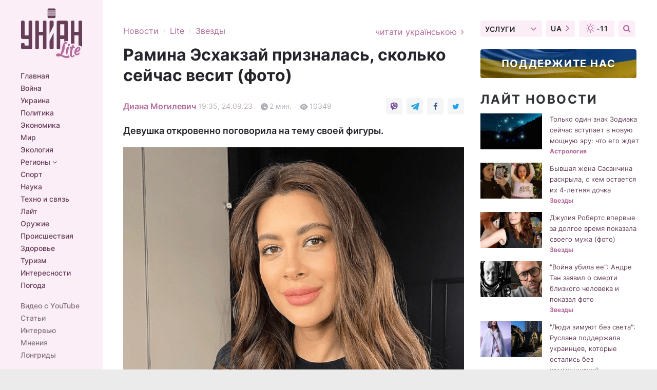

--- FILE ---
content_type: text/html; charset=UTF-8
request_url: https://www.unian.net/lite/stars/ramina-eshakzay-priznalas-skolko-seychas-vesit-foto-12403725.html
body_size: 31062
content:
    <!doctype html><html lang="ru"><head><meta charset="utf-8"><meta name="viewport" content="width=device-width, initial-scale=1.0, maximum-scale=2"><title>Рамина Эсхакзай призналась, сколько сейчас весит (фото)</title><meta name="description" content="Украинская блогерша Рамина Эсхакзай пообщалась со своими поклонниками в Instagram и рассказала, сколько сейчас весит. Так, одна из подписчиц спросила у девушки о ее параметрах и отметила, что у Рамины отличная фигура"/><meta name="keywords" content="Рамина Эсхакзай"/><meta name="theme-color" content="#28282d"><link rel="manifest" href="https://www.unian.net/manifest.json"><link rel="shortcut icon" href="https://www.unian.net/favicon.ico"/><meta property="fb:page_id" content="112821225446278"/><meta property="fb:app_id" content="1728296543975266"/><meta name="application-name" content="УНИАН"><meta name="apple-mobile-web-app-title" content="УНИАН"><meta name="apple-itunes-app" content="app-id=840099366, affiliate-data=ct=smartbannerunian"><link rel="mask-icon" href="https://www.unian.net/images/safari-pinned-tab.svg" color="#28282d"><link rel="apple-touch-icon" href="https://www.unian.net/images/apple-touch-icon.png"><link rel="apple-touch-icon" sizes="76x76" href="https://www.unian.net/images/apple-touch-icon-76x76.png"><link rel="apple-touch-icon" sizes="120x120" href="https://www.unian.net/images/apple-touch-icon-120x120.png"><link rel="apple-touch-icon" sizes="152x152" href="https://www.unian.net/images/apple-touch-icon-152x152.png"><link rel="apple-touch-icon" sizes="180x180" href="https://www.unian.net/images/apple-touch-icon-180x180.png"><link rel="preconnect" href="https://get.optad360.io/" crossorigin><link rel="preconnect" href="https://images.unian.net/" crossorigin><link rel="preconnect" href="https://membrana-cdn.media/" crossorigin><link rel="preconnect" href="https://www.googletagmanager.com/" crossorigin><link rel="preconnect" href="https://static.cloudflareinsights.com" crossorigin><link rel="preconnect" href="https://securepubads.g.doubleclick.net" crossorigin><link rel="preconnect" href="https://pagead2.googlesyndication.com/" crossorigin><link rel="dns-prefetch" href="https://i.ytimg.com/"><link rel="dns-prefetch" href="https://1plus1.video/"><link rel="dns-prefetch" href="https://ls.hit.gemius.pl"><link rel="dns-prefetch" href="https://jsc.idealmedia.io/"><link rel="dns-prefetch" href="https://gaua.hit.gemius.pl/"><link rel="dns-prefetch" href="https://cm.g.doubleclick.net/"><link rel="dns-prefetch" href="https://fonts.googleapis.com/"><link rel="dns-prefetch" href="https://ep2.adtrafficquality.google/"><link rel="dns-prefetch" href="https://ep1.adtrafficquality.google/"><meta property="og:image:width" content="620"><meta property="og:image:height" content="324"><meta property="og:image:type" content="image/png"><meta property="og:url" content="https://www.unian.net/lite/stars/ramina-eshakzay-priznalas-skolko-seychas-vesit-foto-12403725.html"/><meta property="og:title" content="Рамина Эсхакзай призналась, сколько сейчас весит (фото)"/><meta property="og:description" content="Девушка откровенно поговорила на тему своей фигуры."/><meta property="og:type" content="article"/><meta property="og:image" content="https://images.unian.net/photos/2023_09/thumb_files/620_324_1695565682-9762.png?1"/><meta property="og:published_time" content="2023-09-24T19:35:00+03:00"><meta property="og:modified_time" content="2023-09-24T19:35:00+03:00"><meta property="og:section" content="Звезды"><meta property="og:author:first_name" content="Диана"><meta property="og:author:last_name" content="Могилевич"><meta name="twitter:card" content="summary_large_image"/><meta name="twitter:site" content="@unian"/><meta name="twitter:title" content="Рамина Эсхакзай призналась, сколько сейчас весит (фото)"/><meta name="twitter:description" content="Девушка откровенно поговорила на тему своей фигуры."><meta name="twitter:creator" content="@unian"/><meta name="twitter:image" content="https://images.unian.net/photos/2023_09/thumb_files/1000_545_1695565682-9762.png?1"/><meta name="twitter:image:src" content="https://images.unian.net/photos/2023_09/thumb_files/1000_545_1695565682-9762.png?1"/><meta name="twitter:domain" content="www.unian.net"/><meta name="robots" content="index, follow, max-image-preview:large"><meta name="telegram:channel" content="@unianlite"><link rel="alternate" href="https://www.unian.ua/lite/stars/ramina-eshakzay-priznalas-skolko-seychas-vesit-foto-12403722.html"
                  hreflang="uk"><link rel="alternate" href="https://www.unian.net/lite/stars/ramina-eshakzay-priznalas-skolko-seychas-vesit-foto-12403725.html"
                  hreflang="ru"><script>
        function loadVideoNts(url) {
            var script = document.createElement('script');
            script.async = true;
            script.src = url;
            document.head.appendChild(script);
        }
        function handleIntersection(entries, observer) {
            entries.forEach(function (entry) {
                if (entry.isIntersecting) {
                    var videoWrapper = entry.target;
                    observer.unobserve(videoWrapper);

                    window.notsyCmd = window.notsyCmd || [];
                    window.notsyCmd.push(function () {
                        window.notsyInit({
                            pageVersionAutodetect: true,
                            targeting: [['site_section', 'lite']]
                        });
                    });

                    videoWrapper.setAttribute('data-loaded', 'true');
                    observer.disconnect(); // Припиняємо спостереження, коли блок був досягнутий

                    // Завантажуємо скрипт після досягнення блока
                    loadVideoNts('https://cdn.membrana.media/uni/ym.js');
                }
            });
        }

        var options = {
            root: null,
            rootMargin: '0px',
            threshold: 0.1
        };

        var observerMembr = new IntersectionObserver(handleIntersection, options);

        document.addEventListener('DOMContentLoaded', function () {
            var videoWrapper = document.querySelector('.nts-video-wrapper:not([data-loaded])');
            if (videoWrapper) {
                observerMembr.observe(videoWrapper);
            }
        });

    </script><link rel="alternate" href="https://www.unian.net/lite/stars/ramina-eshakzay-priznalas-skolko-seychas-vesit-foto-12403725.html" hreflang="x-default"/><link href="https://www.unian.net/lite/stars/ramina-eshakzay-priznalas-skolko-seychas-vesit-foto-amp-12403725.html" rel="amphtml"><link rel="canonical" href="https://www.unian.net/lite/stars/ramina-eshakzay-priznalas-skolko-seychas-vesit-foto-12403725.html"><link rel="preload" as="font" type="font/woff" crossorigin="anonymous" href="https://www.unian.net/build/assets/fonts/Inter/Inter-Bold.woff"><link rel="preload" as="font" type="font/woff" crossorigin="anonymous" href="https://www.unian.net/build/assets/fonts/Inter/Inter-Medium.woff"><link rel="preload" as="font" type="font/woff" crossorigin="anonymous" href="https://www.unian.net/build/assets/fonts/Inter/Inter-Regular.woff"><link rel="preload" as="font" type="font/woff" crossorigin="anonymous" href="https://www.unian.net/build/assets/fonts/Inter/Inter-SemiBold.woff"><style id="top"> *{margin:0;padding:0}body{font-size:14px;line-height:1.5}html{font-family:sans-serif;-ms-text-size-adjust:100%;-webkit-text-size-adjust:100%;-webkit-tap-highlight-color:rgba(0,0,0,0)}[class*=" icon-"],[class^=icon-],html{-webkit-font-smoothing:antialiased}a,img{border:none;outline:none}*{box-sizing:border-box;-webkit-box-sizing:border-box;-moz-box-sizing:border-box}@media (max-width:1184px){.nano-mob>.nano-content-mob{position:absolute;overflow:scroll;overflow-x:hidden;right:0;bottom:0}.nano-mob>.nano-content-mob::-webkit-scrollbar{display:none}.has-scrollbar>.nano-content-mob::-webkit-scrollbar{display:block}.nano-mob>.nano-pane{display:none!important;background:rgba(0,0,0,.25);position:absolute;width:10px;right:0;top:0;bottom:0;visibility:hidden;opacity:.01;-webkit-transition:.2s;-moz-transition:.2s;-o-transition:.2s;transition:.2s;border-radius:5px}.nano-mob>.nano-pane>.nano-slider{display:none;background:#444;position:relative;margin:0 1px;border-radius:3px}}@media (min-width:1185px){.nano-mob>.nano-content{-moz-appearance:none}.hidden-lg{display:none!important}.nano:not(.nano-mob)>.nano-content{position:absolute;overflow:auto;overflow-x:hidden;top:0;right:-12px!important;bottom:0;left:0}}.app-banner{padding:12px 26px 12px 16px;max-width:240px;height:320px;position:relative;margin:0 auto}.app-banner__title{font-weight:700;font-size:24px;line-height:28px;color:#efa205;margin-bottom:8px}.app-banner__text{font-weight:500;font-size:16px;line-height:20px;color:#fff}.app-banner__bottom{position:absolute;bottom:0;display:flex;justify-content:space-between;width:100%;left:0;padding:12px 16px}.app-banner__btn{height:36px;width:calc(50% - 4px);border:2px solid #efa205;border-radius:8px;text-align:center;line-height:30px}</style><link rel="stylesheet" href="https://www.unian.net/build/post.25f14eadfe90cdfe026eadb8063872ef.css"><style>
        .nts-video {width: 100%; height: calc(100vw / 16 * 9); max-height: 270px; margin: 10px auto; }
        .nts-video-wrapper {max-width: 670px;background: #383842;padding: 8px 16px 16px;border-radius: 4px;margin : 16px 0;overflow: hidden}
        .nts-video-label svg{margin-right: 8px;}
        .nts-video-label {font-weight: 600;font-size: 16px;line-height: 24px;align-self: start;letter-spacing: 0.08em;text-transform: uppercase;color: #B2B2BD;flex-start;align-items: center;
            display: flex;}

        @media (min-width: 1024px) {
            .nts-video {height: 360px; max-height: 360px;    margin-bottom: unset;}
        }
        @media (max-width: 1200px) {


        }

    </style><script type="application/ld+json">{"@context":"https:\/\/schema.org","@type":"ProfilePage","mainEntity":{"@type":"Person","name":"Диана Могилевич","description":"Любит всегда быть в курсе событий, общаться с интересными людьми и заниматься творчеством. Все это можно объединить в сфере журналистики, чем она и занимается уже много лет.","email":"d.mohylevych@unian.info","image":"https:\/\/images.unian.net\/photos\/2022_09\/thumb_files\/300_300_1664457549-3030.png","jobTitle":"Главный редактор раздела Lite","sameAs":["https:\/\/www.unian.ua\/editor\/diana-mogilevich","https:\/\/www.facebook.com\/profile.php?id=100021852219831"],"url":"https:\/\/www.unian.net\/editor\/diana-mogilevich"}}</script><script type="application/ld+json">{"@context":"https:\/\/schema.org","@type":"NewsArticle","headline":"Рамина Эсхакзай призналась, сколько сейчас весит (фото)","description":"Девушка откровенно поговорила на тему своей фигуры.","articleSection":"Звезды","inLanguage":"ru","isAccessibleForFree":true,"datePublished":"2023-09-24T19:35:00+03:00","dateModified":"2023-09-24T19:35:00+03:00","mainEntityOfPage":{"@type":"WebPage","@id":"https:\/\/www.unian.net\/lite\/stars\/ramina-eshakzay-priznalas-skolko-seychas-vesit-foto-12403725.html"},"image":{"@type":"ImageObject","url":"https:\/\/images.unian.net\/photos\/2023_09\/thumb_files\/1200_0_1695565682-9762.png"},"publisher":{"@type":"Organization","name":"УНИАН","legalName":"Украинское независимое информационное агентство УНИАН","url":"https:\/\/www.unian.net\/","sameAs":["https:\/\/www.facebook.com\/uniannet\/","https:\/\/www.facebook.com\/UNIAN.ua","https:\/\/www.facebook.com\/unian.ukraine","https:\/\/www.facebook.com\/pogoda.unian\/","https:\/\/www.facebook.com\/devichnikunian\/","https:\/\/www.facebook.com\/starsunian\/","https:\/\/x.com\/unian","https:\/\/t.me\/uniannet","https:\/\/invite.viber.com\/?g2=AQA%2Fnf2OzxyI50pG6plG5XH2%2FokWAnOf0dNcAMevia2uE9z%2FYouMau7DjYf%2B06f1&lang=ru","https:\/\/www.youtube.com\/@unian","https:\/\/www.youtube.com\/@unian_tv","https:\/\/uk.wikipedia.org\/wiki\/%D0%A3%D0%9D%D0%86%D0%90%D0%9D","https:\/\/ru.wikipedia.org\/wiki\/%D0%A3%D0%9D%D0%98%D0%90%D0%9D","https:\/\/www.linkedin.com\/company\/96838031\/"],"foundingDate":1993,"logo":{"@type":"ImageObject","url":"https:\/\/www.unian.net\/images\/unian_schema.png","width":95,"height":60},"address":{"@type":"PostalAddress","streetAddress":"ул. Кириловская 23","addressLocality":"Киев","postalCode":"01001","addressCountry":"UA"},"contactPoint":{"@type":"ContactPoint","email":"unian.headquoters@unian.net","telephone":"+38-044-498-07-60","contactType":"headquoters","areaServed":"UA","availableLanguage":["uk-UA","ru-UA","en-UA"]}},"author":{"@type":"Person","name":"Диана Могилевич","description":"Любит всегда быть в курсе событий, общаться с интересными людьми и заниматься творчеством. Все это можно объединить в сфере журналистики, чем она и занимается уже много лет.","email":"d.mohylevych@unian.info","image":"https:\/\/images.unian.net\/photos\/2022_09\/thumb_files\/300_300_1664457549-3030.png","jobTitle":"Главный редактор раздела Lite","sameAs":["https:\/\/www.unian.ua\/editor\/diana-mogilevich","https:\/\/www.facebook.com\/profile.php?id=100021852219831"],"url":"https:\/\/www.unian.net\/editor\/diana-mogilevich"},"articleBody":"Рамина Эсхакзай \/ instagram.com\/raminalalalaУкраинская блогерша Рамина Эсхакзай пообщалась со своими поклонниками в Instagram и рассказала, сколько сейчас весит. Так, одна из подписчиц спросила у девушки о ее параметрах и отметила, что у Рамины отличная фигура.\r\n\r\nВ ответ на такое сообщение Эсхакзай написала, что на данный момент ее вес варьируется в пределах 54-54,5 килограмм. Известно, что в последнее время блогерша перешла на правильное питание, а также она посвящает время спорту.\r\n\r\nЕще в начале войны, как рассказывала Эсхакзай, она набрала лишний вес. Когда знаменитость почувствовала себя некомфортно, решилась взяться за свою фигуру. И буквально за полгода она привела себя в идеальную форму, которой сейчас восхищаются ее поклонники.\r\n\r\nРамина рассказала, сколько весит \/ instagram.com\/raminalalalaСтоит отметить, что в комментариях под постами Рамины пользователи сети делают ей массу комплиментов. Также они замечают малейшие изменения в ее внешности. Например, последний раз Эсхакзай сказали, что у нее красивые губы. Девушка призналась, что делает инъекции.\r\n\r\nЧем известна Рамина\r\n\r\nВпервые о Рамине заговорили после проекта \"Холостяк\", главным героем которого был футболист Сергей Мельник. Хоть ей и не удалось победить, она все же запомнилась зрителям.\r\n\r\nПозже стало известно, что у Рамины роман с певцом Виталием Козловским. Однако тот спустя много лет признался, что это был всего лишь пиар-ход.\r\n\r\nТакже у Рамины был роман с адвокатом Евгением Прониным, но недавно стало известно об их расставании.\r\n\r\nЭсхакзай - успешная блогерша, она ведет свой YouTube-канал \"Рамина\", который ранее назывался \"Ходят слухи\".\r\n\r\nВас также могут заинтересовать новости:\r\n\r\n\n\"Обещаю не умереть\": Владимир Дантес серьезно заболел\n\r\n\t\"Я была зависима\": \"Мисс Украина Вселенная\" рассказала об алкоголизме\n\r\n\tКристина Соловий похвасталась стройными ножками в легком платье (фото)"}</script><script type="application/ld+json">{"@context":"https:\/\/schema.org","@type":"BreadcrumbList","itemListElement":[{"@type":"ListItem","position":1,"item":{"@id":"https:\/\/www.unian.net\/","name":"Новости"}},{"@type":"ListItem","position":2,"item":{"@id":"https:\/\/www.unian.net\/lite","name":"Lite"}},{"@type":"ListItem","position":3,"item":{"@id":"https:\/\/www.unian.net\/lite\/stars","name":"Звезды"}},{"@type":"ListItem","position":4,"item":{"@id":"https:\/\/www.unian.net\/lite\/stars\/ramina-eshakzay-priznalas-skolko-seychas-vesit-foto-12403725.html","name":"Рамина Эсхакзай призналась, сколько сейчас весит (фото)"}}]}</script><script type="application/ld+json">{"@context":"https:\/\/schema.org","@type":"SoftwareApplication","name":"УНИАН","operatingSystem":"iOS 13.0 or later","applicationCategory":"BusinessApplication","offers":{"@type":"Offer","price":"0","priceCurrency":"USD"}}</script><script type="application/ld+json">{"@context":"https:\/\/schema.org","@type":"SoftwareApplication","name":"УНИАН","operatingSystem":"ANDROID","applicationCategory":"BusinessApplication","offers":{"@type":"Offer","price":"0","priceCurrency":"USD"}}</script><script type="application/ld+json">{"@context":"https:\/\/schema.org","@type":"Organization","name":"УНИАН","legalName":"Украинское независимое информационное агентство УНИАН","url":"https:\/\/www.unian.net\/","sameAs":["https:\/\/www.facebook.com\/uniannet\/","https:\/\/www.facebook.com\/UNIAN.ua","https:\/\/www.facebook.com\/unian.ukraine","https:\/\/www.facebook.com\/pogoda.unian\/","https:\/\/www.facebook.com\/devichnikunian\/","https:\/\/www.facebook.com\/starsunian\/","https:\/\/x.com\/unian","https:\/\/t.me\/uniannet","https:\/\/invite.viber.com\/?g2=AQA%2Fnf2OzxyI50pG6plG5XH2%2FokWAnOf0dNcAMevia2uE9z%2FYouMau7DjYf%2B06f1&lang=ru","https:\/\/www.youtube.com\/@unian","https:\/\/www.youtube.com\/@unian_tv","https:\/\/uk.wikipedia.org\/wiki\/%D0%A3%D0%9D%D0%86%D0%90%D0%9D","https:\/\/ru.wikipedia.org\/wiki\/%D0%A3%D0%9D%D0%98%D0%90%D0%9D","https:\/\/www.linkedin.com\/company\/96838031\/"],"foundingDate":1993,"logo":{"@type":"ImageObject","url":"https:\/\/www.unian.net\/images\/unian_schema.png","width":95,"height":60},"address":{"@type":"PostalAddress","streetAddress":"ул. Кириловская 23","addressLocality":"Киев","postalCode":"01001","addressCountry":"UA"},"contactPoint":{"@type":"ContactPoint","email":"unian.headquoters@unian.net","telephone":"+38-044-498-07-60","contactType":"headquoters","areaServed":"UA","availableLanguage":["uk-UA","ru-UA","en-UA"]}}</script><script type="application/ld+json">{"@context":"https:\/\/schema.org","@type":"NewsMediaOrganization","name":"УНИАН","legalName":"Украинское независимое информационное агентство УНИАН","url":"https:\/\/www.unian.net\/","sameAs":["https:\/\/www.facebook.com\/uniannet\/","https:\/\/www.facebook.com\/UNIAN.ua","https:\/\/www.facebook.com\/unian.ukraine","https:\/\/www.facebook.com\/pogoda.unian\/","https:\/\/www.facebook.com\/devichnikunian\/","https:\/\/www.facebook.com\/starsunian\/","https:\/\/x.com\/unian","https:\/\/t.me\/uniannet","https:\/\/invite.viber.com\/?g2=AQA%2Fnf2OzxyI50pG6plG5XH2%2FokWAnOf0dNcAMevia2uE9z%2FYouMau7DjYf%2B06f1&lang=ru","https:\/\/www.youtube.com\/@unian","https:\/\/www.youtube.com\/@unian_tv","https:\/\/uk.wikipedia.org\/wiki\/%D0%A3%D0%9D%D0%86%D0%90%D0%9D","https:\/\/ru.wikipedia.org\/wiki\/%D0%A3%D0%9D%D0%98%D0%90%D0%9D","https:\/\/www.linkedin.com\/company\/96838031\/"],"foundingDate":1993,"logo":{"@type":"ImageObject","url":"https:\/\/www.unian.net\/images\/unian_schema.png","width":95,"height":60},"address":{"@type":"PostalAddress","streetAddress":"ул. Кириловская 23","addressLocality":"Киев","postalCode":"01001","addressCountry":"UA"},"contactPoint":{"@type":"ContactPoint","email":"unian.headquoters@unian.net","telephone":"+38-044-498-07-60","contactType":"headquoters","areaServed":"UA","availableLanguage":["uk-UA","ru-UA","en-UA"]}}</script><script type="application/ld+json">{"@context":"https:\/\/schema.org","@type":"WebSite","name":"Украинское независимое информационное агентство УНИАН","alternateName":"УНИАН","url":"https:\/\/www.unian.net\/","potentialAction":{"@type":"SearchAction","target":"https:\/\/www.unian.net\/search?q={search_term_string}","query-input":"required name=search_term_string"},"author":{"@type":"NewsMediaOrganization","name":"УНИАН","legalName":"Украинское независимое информационное агентство УНИАН","url":"https:\/\/www.unian.net\/","sameAs":["https:\/\/www.facebook.com\/uniannet\/","https:\/\/www.facebook.com\/UNIAN.ua","https:\/\/www.facebook.com\/unian.ukraine","https:\/\/www.facebook.com\/pogoda.unian\/","https:\/\/www.facebook.com\/devichnikunian\/","https:\/\/www.facebook.com\/starsunian\/","https:\/\/x.com\/unian","https:\/\/t.me\/uniannet","https:\/\/invite.viber.com\/?g2=AQA%2Fnf2OzxyI50pG6plG5XH2%2FokWAnOf0dNcAMevia2uE9z%2FYouMau7DjYf%2B06f1&lang=ru","https:\/\/www.youtube.com\/@unian","https:\/\/www.youtube.com\/@unian_tv","https:\/\/uk.wikipedia.org\/wiki\/%D0%A3%D0%9D%D0%86%D0%90%D0%9D","https:\/\/ru.wikipedia.org\/wiki\/%D0%A3%D0%9D%D0%98%D0%90%D0%9D","https:\/\/www.linkedin.com\/company\/96838031\/"],"foundingDate":1993,"logo":{"@type":"ImageObject","url":"https:\/\/www.unian.net\/images\/unian_schema.png","width":95,"height":60},"address":{"@type":"PostalAddress","streetAddress":"ул. Кириловская 23","addressLocality":"Киев","postalCode":"01001","addressCountry":"UA"},"contactPoint":{"@type":"ContactPoint","email":"unian.headquoters@unian.net","telephone":"+38-044-498-07-60","contactType":"headquoters","areaServed":"UA","availableLanguage":["uk-UA","ru-UA","en-UA"]}},"creator":{"@type":"NewsMediaOrganization","name":"УНИАН","legalName":"Украинское независимое информационное агентство УНИАН","url":"https:\/\/www.unian.net\/","sameAs":["https:\/\/www.facebook.com\/uniannet\/","https:\/\/www.facebook.com\/UNIAN.ua","https:\/\/www.facebook.com\/unian.ukraine","https:\/\/www.facebook.com\/pogoda.unian\/","https:\/\/www.facebook.com\/devichnikunian\/","https:\/\/www.facebook.com\/starsunian\/","https:\/\/x.com\/unian","https:\/\/t.me\/uniannet","https:\/\/invite.viber.com\/?g2=AQA%2Fnf2OzxyI50pG6plG5XH2%2FokWAnOf0dNcAMevia2uE9z%2FYouMau7DjYf%2B06f1&lang=ru","https:\/\/www.youtube.com\/@unian","https:\/\/www.youtube.com\/@unian_tv","https:\/\/uk.wikipedia.org\/wiki\/%D0%A3%D0%9D%D0%86%D0%90%D0%9D","https:\/\/ru.wikipedia.org\/wiki\/%D0%A3%D0%9D%D0%98%D0%90%D0%9D","https:\/\/www.linkedin.com\/company\/96838031\/"],"foundingDate":1993,"logo":{"@type":"ImageObject","url":"https:\/\/www.unian.net\/images\/unian_schema.png","width":95,"height":60},"address":{"@type":"PostalAddress","streetAddress":"ул. Кириловская 23","addressLocality":"Киев","postalCode":"01001","addressCountry":"UA"},"contactPoint":{"@type":"ContactPoint","email":"unian.headquoters@unian.net","telephone":"+38-044-498-07-60","contactType":"headquoters","areaServed":"UA","availableLanguage":["uk-UA","ru-UA","en-UA"]}},"publisher":{"@type":"NewsMediaOrganization","name":"УНИАН","legalName":"Украинское независимое информационное агентство УНИАН","url":"https:\/\/www.unian.net\/","sameAs":["https:\/\/www.facebook.com\/uniannet\/","https:\/\/www.facebook.com\/UNIAN.ua","https:\/\/www.facebook.com\/unian.ukraine","https:\/\/www.facebook.com\/pogoda.unian\/","https:\/\/www.facebook.com\/devichnikunian\/","https:\/\/www.facebook.com\/starsunian\/","https:\/\/x.com\/unian","https:\/\/t.me\/uniannet","https:\/\/invite.viber.com\/?g2=AQA%2Fnf2OzxyI50pG6plG5XH2%2FokWAnOf0dNcAMevia2uE9z%2FYouMau7DjYf%2B06f1&lang=ru","https:\/\/www.youtube.com\/@unian","https:\/\/www.youtube.com\/@unian_tv","https:\/\/uk.wikipedia.org\/wiki\/%D0%A3%D0%9D%D0%86%D0%90%D0%9D","https:\/\/ru.wikipedia.org\/wiki\/%D0%A3%D0%9D%D0%98%D0%90%D0%9D","https:\/\/www.linkedin.com\/company\/96838031\/"],"foundingDate":1993,"logo":{"@type":"ImageObject","url":"https:\/\/www.unian.net\/images\/unian_schema.png","width":95,"height":60},"address":{"@type":"PostalAddress","streetAddress":"ул. Кириловская 23","addressLocality":"Киев","postalCode":"01001","addressCountry":"UA"},"contactPoint":{"@type":"ContactPoint","email":"unian.headquoters@unian.net","telephone":"+38-044-498-07-60","contactType":"headquoters","areaServed":"UA","availableLanguage":["uk-UA","ru-UA","en-UA"]}},"datePublished":"2026-02-01T16:04:12+02:00","dateModified":"2026-02-01T16:04:12+02:00","inLanguage":"ru"}</script><link href="https://www.googletagmanager.com/gtag/js?id=G-TECJ2YKWSJ" rel="preload" as="script"><script async src="https://www.googletagmanager.com/gtag/js?id=G-TECJ2YKWSJ"></script><script>window.dataLayer = window.dataLayer || [];function gtag(){dataLayer.push(arguments);}gtag('js', new Date());gtag('config', 'G-TECJ2YKWSJ');</script><script>(function(w,d,s,l,i){w[l]=w[l]||[];w[l].push({'gtm.start':new Date().getTime(),event:'gtm.js'});var f=d.getElementsByTagName(s)[0],j=d.createElement(s),dl=l!='dataLayer'?'&l='+l:'';j.async=true;j.src='https://www.googletagmanager.com/gtm.js?id='+i+dl;f.parentNode.insertBefore(j,f);})(window,document,'script','dataLayer','GTM-N24V2BL');</script></head><body class="lite lite-post " data-infinite-scroll=""><div id="page_content" class="container main-wrap" data-page="1" data-page-max="50"><div class="main-column row m-0"><div class="col-lg-2 col-sm-12 prl0"><div class="main-menu"><div class="main-menu__content nano"><div class="nano-content"><div class="inside-nano-content"><a href="javascript:void(0);" id="trigger" class="menu-trigger hidden-lg" aria-label="menu"></a><div class="main-menu__logo"><a href="https://www.unian.net/lite"><img src="https://www.unian.net/images/logo-lite.svg" alt="Информационное агентство" width="120" height="100"/></a></div><div class="hidden-lg main-menu__search"><div class="header-search__toggle hidden-lg" style="width: 15px; height: 19px"><i class="fa fa-search"></i></div><form method="GET" action="https://www.unian.net/search" class="header-search__form disactive"><div class="header-search__close hidden-lg">+</div><input type="text" name="q" aria-label="search" class="header-search__input" placeholder=" "/><input type="hidden" name="token" value="36764749"/><button type="submit" class="header-search__button" aria-label="search"><i class="fa fa-search"></i></button></form></div><nav class="main-menu__nav mp-menu nano nano-mob" id="mp-menu"><div class="main-menu__close hidden-lg">+</div><div class="nano-content nano-content-mob"><div class="mp-level main-menu__list"><ul><li class="main-menu__item"><a href="https://www.unian.net/">Главная</a></li><li class="main-menu__item"><a href="https://www.unian.net/war">Война</a></li><li class="main-menu__item"><a href="https://www.unian.net/society">Украина</a></li><li class="main-menu__item"><a href="https://www.unian.net/politics">Политика</a></li><li class="main-menu__item"><a href="https://www.unian.net/economics">Экономика</a></li><li class="main-menu__item"><a href="https://www.unian.net/world">Мир</a></li><li class="main-menu__item"><a href="https://www.unian.net/ecology">Экология</a></li><li class="main-menu__item has-submenu"><a href="javascript:void(0);">Регионы <i class="fa fa-angle-down"></i></a><div class="sub-level main-menu__sub-list"><ul><li><a href="https://www.unian.net/kyiv">Киев</a></li><li><a href="https://www.unian.net/lvov">Львов</a></li><li><a href="https://www.unian.net/dnepropetrovsk">Днепр</a></li><li><a href="https://www.unian.net/kharkiv">Харьков</a></li><li><a href="https://www.unian.net/odessa">Одесса</a></li></ul></div></li><li class="main-menu__item"><a href="https://sport.unian.net/">Спорт</a></li><li class="main-menu__item"><a href="https://www.unian.net/science">Наука</a></li><li class="main-menu__item"><a href="https://www.unian.net/techno">Техно и связь</a></li><li class="main-menu__item"><a href="https://www.unian.net/lite">Лайт</a></li><li class="main-menu__item"><a href="https://www.unian.net/weapons">Оружие</a></li><li class="main-menu__item"><a href="https://www.unian.net/incidents">Происшествия</a></li><li class="main-menu__item"><a href="https://health.unian.net/">Здоровье</a></li><li class="main-menu__item"><a href="https://www.unian.net/tourism">Туризм</a></li><li class="main-menu__item"><a href="https://www.unian.net/curiosities">Интересности</a></li><li class="main-menu__item"><a href="https://pogoda.unian.net">Погода</a></li></ul></div><div class="main-menu__services main-menu__list"><ul><li class="main-menu__item"><a href="https://www.unian.net/video-youtube">Видео с YouTube</a></li><li class="main-menu__item"><a href="https://www.unian.net/detail/publications">Статьи</a></li><li class="main-menu__item"><a href="https://www.unian.net/detail/interviews">Интервью</a></li><li class="main-menu__item"><a href="https://www.unian.net/detail/opinions">Мнения</a></li><li class="main-menu__item"><a href="https://www.unian.net/longrids">Лонгриды</a></li><li class="main-menu__item hidden-lg"><a href="https://www.unian.net/static/press/live">Пресс-центр</a></li><li class="main-menu__item has-submenu hidden-lg"><a href="javascript:void(0);">Услуги<i class="fa fa-angle-down"></i></a><div class="sub-level main-menu__sub-list"><ul><li><a href="https://www.unian.net/static/advertising/advert">Реклама на сайте</a></li><li><a href="https://www.unian.net/static/press/about">Пресс-центр</a></li><li><a href="https://photo.unian.net/">Фотобанк</a></li><li><a href="https://www.unian.net/static/monitoring/about">Мониторинг СМИ</a></li><li><a href="https://www.unian.net/static/subscription/products">Подписка на новости</a></li></ul></div></li></ul></div><div class="main-menu__services main-menu__list"><ul><li class="main-menu__item"><a href="https://www.unian.net/news/archive">Архив</a></li><li class="main-menu__item "><a href="https://www.unian.net/vacancy">Вакансии</a></li><li class="main-menu__item"><a href="https://www.unian.net/static/contacts">Контакты</a></li></ul></div></div></nav></div></div></div><div id="M473096ScriptRootC1436947" class="ideal-story" data-attribute="https://jsc.idealmedia.io/u/n/unian.net.1436947.js"></div></div></div><div class="col-lg-10 col-sm-12"><div class=" hot-news--negative"  ></div><div  class="running-line--negative"></div><div class="content-column"
											><div id="block_left_column_content" class="left-column sm-w-100"
																					 data-ajax-url="https://www.unian.net/lite/stars/ramina-eshakzay-priznalas-skolko-seychas-vesit-foto-12403725.html"
																	><div class="infinity-item"
         data-url="https://www.unian.net/lite/stars/ramina-eshakzay-priznalas-skolko-seychas-vesit-foto-12403725.html"
         data-title="Рамина Эсхакзай призналась, сколько сейчас весит (фото)"
         data-io-article-url="https://www.unian.net/lite/stars/ramina-eshakzay-priznalas-skolko-seychas-vesit-foto-12403725.html"
         data-prev-url="https://www.unian.net/lite/stars"
    ><div class="article"><div class="top-bredcr margin-top-10"><div class="breadcrumbs"><ol vocab="https://schema.org/" typeof="BreadcrumbList"><li property="itemListElement" typeof="ListItem"><a property="item" typeof="WebPage"
               href="/detail/all_news"><span
                        property="name">  Новости</span></a><meta property="position" content="1"></li><li><span>›</span></li><li property="itemListElement" typeof="ListItem"><a property="item" typeof="WebPage"
                       href="https://www.unian.net/lite"><span property="name">  Lite</span></a><meta property="position" content="2"></li><li><span>›</span></li><li property="itemListElement" typeof="ListItem"><a property="item" typeof="WebPage"
                   href="https://www.unian.net/lite/stars"><span
                            property="name">  Звезды</span></a><meta property="position" content="3"></li></ol></div><a href="https://www.unian.ua/lite/stars/ramina-eshakzay-priznalas-skolko-seychas-vesit-foto-12403722.html" rel="alternate" hreflang="uk" class="other-lang ">
                                   читати українською
                                                                <i class="fa fa-angle-right"></i></a></div><h1>Рамина Эсхакзай призналась, сколько сейчас весит (фото)</h1><div class="article__info    "><div><p class="article__author--bottom    "><a href="https://www.unian.net/editor/diana-mogilevich" class="article__author-name">
                                                                                                                                        Диана Могилевич
                                                            </a></p><div class="article__info-item time ">19:35, 24.09.23</div><span class="article__info-item comments"><i class="unian-read"></i>
                                2 мин.
                            </span><span class="article__info-item views"><i class="unian-eye"></i><span id="js-views-12403725"></span><script>
    function CreateRequest() {
        var Request = false;

        if (window.XMLHttpRequest) {
            //Gecko-совместимые браузеры, Safari, Konqueror
            Request = new XMLHttpRequest();
        } else if (window.ActiveXObject) {
            //Internet explorer
            try {
                Request = new ActiveXObject("Microsoft.XMLHTTP");
            } catch (CatchException) {
                Request = new ActiveXObject("Msxml2.XMLHTTP");
            }
        }

        if (!Request) {
            return null;
        }

        return Request;
    }

    /*
        Функция посылки запроса к файлу на сервере
        r_method  - тип запроса: GET или POST
        r_path    - путь к файлу
        r_args    - аргументы вида a=1&b=2&c=3...
        r_handler - функция-обработчик ответа от сервера
    */
    function SendRequest(r_method, r_path, r_args, r_handler) {
        //Создаём запрос
        var Request = CreateRequest();

        //Проверяем существование запроса еще раз
        if (!Request) {
            return;
        }

        //Назначаем пользовательский обработчик
        Request.onreadystatechange = function() {
            //Если обмен данными завершен
            if (Request.readyState == 4) {
                if (Request.status == 200) {
                    //Передаем управление обработчику пользователя
                    r_handler(Request);
                }
            }
        }

        //Проверяем, если требуется сделать GET-запрос
        if (r_method.toLowerCase() == "get" && r_args.length > 0)
            r_path += "?" + r_args;

        //Инициализируем соединение
        Request.open(r_method, r_path, true);

        if (r_method.toLowerCase() == "post") {
            //Если это POST-запрос

            //Устанавливаем заголовок
            Request.setRequestHeader("Content-Type","application/x-www-form-urlencoded; charset=utf-8");
            //Посылаем запрос
            Request.send(r_args);
        } else {
            //Если это GET-запрос
            Request.responseType = 'json';
            //Посылаем нуль-запрос
            Request.send(null);
        }
    }

    //Создаем функцию обработчик
    var Handler = function(Request) {
        document.getElementById("js-views-12403725").innerHTML = ' ' + Request.response.views;
    }

    //Отправляем запрос
    SendRequest("GET", '/ajax/views/12403725', "", Handler);
</script></span></div><div class="article-shares " data-url="https://www.unian.net/lite/stars/ramina-eshakzay-priznalas-skolko-seychas-vesit-foto-12403725.html"><div class="social-likes"><a href="viber://forward?text=https://www.unian.net/lite/stars/ramina-eshakzay-priznalas-skolko-seychas-vesit-foto-12403725.html" class="vb" rel="nofollow noopener"><i class="unian-viber"></i></a><a href="https://telegram.me/share/url?url=https://www.unian.net/lite/stars/ramina-eshakzay-priznalas-skolko-seychas-vesit-foto-12403725.html" class="tg" rel="nofollow noopener"><i class="unian-telegramm"></i></a><a href="https://www.facebook.com/sharer.php?u=https://www.unian.net/lite/stars/ramina-eshakzay-priznalas-skolko-seychas-vesit-foto-12403725.html" class="fb" rel="nofollow noopener"><i class="fa fa-facebook"></i></a><a href="https://twitter.com/share?&url=https://www.unian.net/lite/stars/ramina-eshakzay-priznalas-skolko-seychas-vesit-foto-12403725.html&text=Рамина Эсхакзай призналась, сколько сейчас весит (фото)" class="tw" rel="nofollow noopener"><i class="fa fa-twitter"></i></a></div></div></div><p class="article__like-h2">Девушка откровенно поговорила на тему своей фигуры.</p><div class="article-text  "><figure class="photo_block"><img alt="Рамина Эсхакзай / instagram.com/raminalalala" data-height="882" data-width="1200" src="[data-uri]" title="Рамина Эсхакзай / instagram.com/raminalalala" width="774" height="569" data-src="https://images.unian.net/photos/2023_09/1695565682-9762.png?r=691681" class="lazy"><figcaption class="subscribe_photo_text">Рамина Эсхакзай / instagram.com/raminalalala</figcaption></figure><p>Украинская блогерша Рамина Эсхакзай пообщалась со своими поклонниками в Instagram и рассказала, сколько сейчас весит. Так, одна из подписчиц спросила у девушки о ее параметрах и отметила, что у Рамины отличная фигура.</p><p>В ответ на такое сообщение Эсхакзай написала, что на данный момент ее вес варьируется в пределах 54-54,5 килограмм. Известно, что в последнее время блогерша перешла на правильное питание, а также она посвящает время спорту.</p><p>Еще в начале войны, как рассказывала Эсхакзай, она набрала лишний вес. Когда знаменитость почувствовала себя некомфортно, решилась взяться за свою фигуру. И буквально за полгода она привела себя в идеальную форму, которой сейчас восхищаются ее поклонники.</p><div><div class="nts-video-wrapper"><div class="nts-video-label"><svg xmlns="http://www.w3.org/2000/svg" width="24" height="24" viewbox="0 0 24 24" fill="none"><path d="M17 12L9 16L9 8L17 12Z" fill="#B2B2BD"></path><rect x="0.5" y="0.5" width="23" height="23" rx="11.5" stroke="#B2B2BD"></rect></svg>Видео дня</div><div class="nts-video UNI_VIDEO"></div></div></div><figure class="photo_block"><img alt="Рамина Эсхакзай призналась, сколько сейчас весит (фото)" data-height="1920" data-width="1080" src="[data-uri]" title="Рамина Эсхакзай призналась, сколько сейчас весит (фото)" width="696" height="1238" data-src="https://images.unian.net/photos/2023_09/1695565707-8050.jpg?r=898840" class="lazy"><figcaption class="subscribe_photo_text">Рамина рассказала, сколько весит / instagram.com/raminalalala</figcaption></figure><p>Стоит отметить, что в комментариях под постами Рамины пользователи сети делают ей массу комплиментов. Также они замечают малейшие изменения в ее внешности. Например, последний раз Эсхакзай сказали, что у нее красивые губы. Девушка призналась, что делает инъекции.</p><h2>Чем известна Рамина</h2><p>Впервые о Рамине заговорили после проекта "Холостяк", главным героем которого был футболист Сергей Мельник. Хоть ей и не удалось победить, она все же запомнилась зрителям.</p><p>Позже стало известно, что у Рамины роман с певцом Виталием Козловским. Однако тот спустя много лет признался, что это был всего лишь пиар-ход.</p><p>Также у Рамины был роман с адвокатом Евгением Прониным, но недавно стало известно об их расставании.</p><p>Эсхакзай - успешная блогерша, она ведет свой YouTube-канал "Рамина", который ранее назывался "Ходят слухи".</p><h2>Вас также могут заинтересовать новости:</h2><ul><li><a href="https://www.unian.net/lite/stars/obicyayu-ne-vmerti-volodimir-dantes-seryozno-zahvoriv-12403455.html?utm_source=unian&amp;utm_medium=read_more_news&amp;utm_campaign=read_more_news_in_post" target="_blank">"Обещаю не умереть": Владимир Дантес серьезно заболел</a></li><li><a href="https://www.unian.net/lite/stars/ya-byla-zavisima-miss-ukraina-vselennaya-rasskazala-ob-alkogolizme-12403539.html?utm_source=unian&amp;utm_medium=read_more_news&amp;utm_campaign=read_more_news_in_post" target="_blank">"Я была зависима": "Мисс Украина Вселенная" рассказала об алкоголизме</a></li><li><a href="https://www.unian.net/lite/stars/kristina-soloviy-pohvastalas-stroynymi-nozhkami-v-legkom-plate-foto-12403701.html?utm_source=unian&amp;utm_medium=read_more_news&amp;utm_campaign=read_more_news_in_post" target="_blank">Кристина Соловий похвасталась стройными ножками в легком платье (фото)</a></li></ul></div><a href="https://donate.unian.net" class="support-post"><span class="support-post__text">Помогите проекту</span><span class="support-post__btn">Поддержите нас</span></a><div class="article-bottom  "><div class="social-btn-bottom"><a href="https://t.me/unianlite" class="social-btn-bottom__item tg"
       target="_blank" rel="nofollow noopener"><i class="unian-telegramm"></i><span>Читать УНИАН в Telegram</span></a><a href="https://www.facebook.com/starsunian" class="social-btn-bottom__item fb"
       target="_blank" rel="nofollow noopener"><i class="unian-fb"></i><span>Читать УНИАН в Facebook</span></a></div></div><div class="partner-news margin-top-20"     style="height: 520px"  ><div class="title-without-border black">
    Новости партнеров
</div><div class="  article-bottom-gallery-slider"><iframe data-src="/content/li-987-rus.html" style="width:100%" loading="lazy" class="partners-iframe"
                height="470" frameborder="0" scrolling="no" title="partners news"></iframe></div></div></div></div></div><div id="block_right_column_content" class="right-column newsfeed  d-none d-md-block"

																							><div class="newsfeed-column"><div class="tools"><div class="dropdown tools__dropdown tools__item"><a href="javascript:void(0);" class="dropdown-toggle">
            Услуги
            <i class="fa fa-angle-down"></i></a><div class="dropdown-menu"><a class="dropdown__item" href="https://www.unian.net/static/advertising/advert">Реклама</a><a class="dropdown__item" href="https://www.unian.net/static/press/about">Пресс-центр</a><a class="dropdown__item" href="https://photo.unian.net/">Фотобанк</a><a class="dropdown__item" href="https://www.unian.net/static/monitoring/about">Мониторинг</a></div></div><div class="tools__item"><a href="https://www.unian.ua/lite/stars/ramina-eshakzay-priznalas-skolko-seychas-vesit-foto-12403722.html" class="tools__link"><span>
                                     UA
                             </span><i class="fa fa-angle-right"></i></a></div><div class="tools__item" style="width: 69px; justify-content: center"><a               href="https://pogoda.unian.net"
              class="tools__link" id="unian_weather_widget"><i class="fa fa-sun-o mr-1"></i><div></div></a></div><div class="tools__item tools-search"><div class="tools-search__toggle"><i class="fa fa-search"></i></div><form method="GET" action="https://www.unian.net/search" class="tools-search__form"><input type="text" name="q" aria-label="search" class="tools-search__input" placeholder=" " maxlength="20"/><input type="hidden" name="token" value="375844282"/><button type="submit" class="tools-search__button" aria-label="search"><i class="fa fa-search"></i></button></form></div></div><a href="https://donate.unian.net  " class="support-unian">
                Поддержите нас
            </a></div><a href="https://www.unian.net/lite/stars" class="lite-subtitle"> Лайт новости</a><!-- Block all_news_lite start --><div  data-vr-zone="all_right_news" class="block-base ajax-block-container"><section class="newsfeed-column"><div id="block_allnews_list_items"
                             data-block-ajax-url="https://www.unian.net/ajax/all_news/270?page_route=news_post_with_rubric_subslug_new"
                data-ajax-page="1"
                data-ajax-limit="75"
                data-counter
        ><div class="newsfeed-lite "><div class="newsfeed-lite__item"><a href="https://www.unian.net/lite/astrology/goroskop-2026-tolko-odin-znak-zodiaka-vstupaet-v-novuyu-moshchnuyu-eru-13273059.html" class="newsfeed-lite__image"><img data-src="https://images.unian.net/photos/2024_05/thumb_files/300_140_1715948793-9399.jpg" width="120" height="70" src="[data-uri]" alt="Только один знак Зодиака сейчас вступает в новую мощную эру: что его ждет" /></a><div class="newsfeed-lite__info"><a href="https://www.unian.net/lite/astrology/goroskop-2026-tolko-odin-znak-zodiaka-vstupaet-v-novuyu-moshchnuyu-eru-13273059.html" class="newsfeed-lite__link">
                        Только один знак Зодиака сейчас вступает в новую мощную эру: что его ждет
                    </a><a href="https://www.unian.net/lite/astrology" class="newsfeed-lite__rubric">Астрология</a></div></div><div class="newsfeed-lite__item"><a href="https://www.unian.net/lite/stars/roman-sasanchin-byvshaya-zhena-pevca-raskryla-s-kem-ostaetsya-ih-4-letnyaya-dochka-13273191.html" class="newsfeed-lite__image"><img data-src="https://images.unian.net/photos/2026_02/thumb_files/300_140_1769951493-5556.jpg" width="120" height="70" src="[data-uri]" alt="Бывшая жена Сасанчина раскрыла, с кем остается их 4-летняя дочка" /></a><div class="newsfeed-lite__info"><a href="https://www.unian.net/lite/stars/roman-sasanchin-byvshaya-zhena-pevca-raskryla-s-kem-ostaetsya-ih-4-letnyaya-dochka-13273191.html" class="newsfeed-lite__link">
                        Бывшая жена Сасанчина раскрыла, с кем остается их 4-летняя дочка
                    </a><a href="https://www.unian.net/lite/stars" class="newsfeed-lite__rubric">Звезды</a></div></div><div class="newsfeed-lite__item"><a href="https://www.unian.net/lite/stars/dzhuliya-roberts-aktrisa-pokazala-muzha-13273164.html" class="newsfeed-lite__image"><img data-src="https://images.unian.net/photos/2020_04/thumb_files/300_140_1587643368-5249.jpg" width="120" height="70" src="[data-uri]" alt="Джулия Робертс впервые за долгое время показала своего мужа (фото)" /></a><div class="newsfeed-lite__info"><a href="https://www.unian.net/lite/stars/dzhuliya-roberts-aktrisa-pokazala-muzha-13273164.html" class="newsfeed-lite__link">
                        Джулия Робертс впервые за долгое время показала своего мужа (фото)
                    </a><a href="https://www.unian.net/lite/stars" class="newsfeed-lite__rubric">Звезды</a></div></div><div class="newsfeed-lite__item"><a href="https://www.unian.net/lite/stars/andre-tan-zayavil-o-smerti-blizkogo-cheloveka-foto-13273137.html" class="newsfeed-lite__image"><img data-src="https://images.unian.net/photos/2026_02/thumb_files/300_140_1769948382-2067.jpg" width="120" height="70" src="[data-uri]" alt="&quot;Война убила ее&quot;: Андре Тан заявил о смерти близкого человека и показал фото" /></a><div class="newsfeed-lite__info"><a href="https://www.unian.net/lite/stars/andre-tan-zayavil-o-smerti-blizkogo-cheloveka-foto-13273137.html" class="newsfeed-lite__link">
                        &quot;Война убила ее&quot;: Андре Тан заявил о смерти близкого человека и показал фото
                    </a><a href="https://www.unian.net/lite/stars" class="newsfeed-lite__rubric">Звезды</a></div></div><div class="newsfeed-lite__item"><a href="https://www.unian.net/lite/stars/ukraincy-ostayutsya-bez-sveta-ruslana-pokazala-kak-ona-i-ee-druzya-pomogli-kievlyanam-13273116.html" class="newsfeed-lite__image"><img data-src="https://images.unian.net/photos/2026_02/thumb_files/300_140_1769946082-8683.jpg" width="120" height="70" src="[data-uri]" alt="&quot;Люди зимуют без света&quot;: Руслана поддержала украинцев, которые остались без коммуникаций" /></a><div class="newsfeed-lite__info"><a href="https://www.unian.net/lite/stars/ukraincy-ostayutsya-bez-sveta-ruslana-pokazala-kak-ona-i-ee-druzya-pomogli-kievlyanam-13273116.html" class="newsfeed-lite__link">
                        &quot;Люди зимуют без света&quot;: Руслана поддержала украинцев, которые остались без коммуникаций
                    </a><a href="https://www.unian.net/lite/stars" class="newsfeed-lite__rubric">Звезды</a></div></div><div class="newsfeed-box banner banner-fb margin-bottom-15" style="height: 600px; overflow: hidden"><span class="newsfeed__ad">Реклама</span><!-- Banner UDF1 () start. --><div data-banner="[https://images.unian.net/photos/2021_04/1619793683-7224.png]" data-banner-link="[https://www.unian.net/pogoda/]" data-ad="/82479101/Unian.net_/UDF1_300x600" data-type="bnr" data-size="[[300, 600]]"></div><ins class="staticpubads89354" data-sizes-desktop="300x600" data-slot="14" data-type_oa="GDF1"></ins><!-- Banner UDF1 () end. --></div><div class="newsfeed-lite__item"><a href="https://www.unian.net/lite/astrology/goroskop-na-fevral-2026-zhizn-chetyreh-znakov-zodiaka-razvernetsya-na-180-gradusov-do-konca-zimy-13273038.html" class="newsfeed-lite__image"><img data-src="https://images.unian.net/photos/2025_06/thumb_files/300_140_1750757947-7999.jpg" width="120" height="70" src="[data-uri]" alt="Жизнь четырех знаков Зодиака развернется на 180 градусов до конца зимы" /></a><div class="newsfeed-lite__info"><a href="https://www.unian.net/lite/astrology/goroskop-na-fevral-2026-zhizn-chetyreh-znakov-zodiaka-razvernetsya-na-180-gradusov-do-konca-zimy-13273038.html" class="newsfeed-lite__link">
                        Жизнь четырех знаков Зодиака развернется на 180 градусов до конца зимы
                    </a><a href="https://www.unian.net/lite/astrology" class="newsfeed-lite__rubric">Астрология</a></div></div><div class="newsfeed-lite__item"><a href="https://www.unian.net/lite/stars/tort-muraveynik-misha-kacurin-podelilsya-receptom-deserta-13273062.html" class="newsfeed-lite__image"><img data-src="https://images.unian.net/photos/2026_02/thumb_files/300_140_1769943358-3925.jpg" width="120" height="70" src="[data-uri]" alt="Муж Дорофеевой показал рецепт &quot;Муравейника&quot;, который напомнит вкус детства (видео)" /></a><div class="newsfeed-lite__info"><a href="https://www.unian.net/lite/stars/tort-muraveynik-misha-kacurin-podelilsya-receptom-deserta-13273062.html" class="newsfeed-lite__link">
                        Муж Дорофеевой показал рецепт &quot;Муравейника&quot;, который напомнит вкус детства (видео)
                    </a><a href="https://www.unian.net/lite/stars" class="newsfeed-lite__rubric">Звезды</a></div></div><div class="newsfeed-lite__item"><a href="https://www.unian.net/lite/stars/natalya-mogilevskaya-artistka-nasmeshila-set-video-s-docheryu-13273026.html" class="newsfeed-lite__image"><img data-src="https://images.unian.net/photos/2024_06/thumb_files/300_140_1718620660-5087.jpg" width="120" height="70" src="[data-uri]" alt="Могилевская насмешила сеть видео с младшей дочерью" /></a><div class="newsfeed-lite__info"><a href="https://www.unian.net/lite/stars/natalya-mogilevskaya-artistka-nasmeshila-set-video-s-docheryu-13273026.html" class="newsfeed-lite__link">
                        Могилевская насмешила сеть видео с младшей дочерью
                    </a><a href="https://www.unian.net/lite/stars" class="newsfeed-lite__rubric">Звезды</a></div></div><div class="newsfeed-lite__item"><a href="https://www.unian.net/lite/astrology/kogda-polnolunie-nastupit-v-fevrale-2026-tochnoe-vremya-goroskop-13268475.html" class="newsfeed-lite__image"><img data-src="https://images.unian.net/photos/2026_02/thumb_files/300_140_1769939323-8666.jpg" width="120" height="70" src="[data-uri]" alt="Полнолуние 1 февраля откроет окно возможностей: удача улыбнется пятерке знаков Зодиака" /></a><div class="newsfeed-lite__info"><a href="https://www.unian.net/lite/astrology/kogda-polnolunie-nastupit-v-fevrale-2026-tochnoe-vremya-goroskop-13268475.html" class="newsfeed-lite__link">
                        Полнолуние 1 февраля откроет окно возможностей: удача улыбнется пятерке знаков Зодиака
                    </a><a href="https://www.unian.net/lite/astrology" class="newsfeed-lite__rubric">Астрология</a></div></div><div class="newsfeed-lite__item"><a href="https://www.unian.net/lite/advice/chto-delat-esli-ruki-pahnut-chesnokom-kak-bystro-ubrat-zapah-13270533.html" class="newsfeed-lite__image"><img data-src="https://images.unian.net/photos/2017_02/thumb_files/300_140_1487955589-7069.jpg" width="120" height="70" src="[data-uri]" alt="Никакого мыла или химии: как быстро избавиться от запаха чеснока на руках" /></a><div class="newsfeed-lite__info"><a href="https://www.unian.net/lite/advice/chto-delat-esli-ruki-pahnut-chesnokom-kak-bystro-ubrat-zapah-13270533.html" class="newsfeed-lite__link">
                        Никакого мыла или химии: как быстро избавиться от запаха чеснока на руках
                    </a><a href="https://www.unian.net/lite/advice" class="newsfeed-lite__rubric">Лайфхаки</a></div></div><div class="newsfeed-lite__item"><a href="https://www.unian.net/recipes/desserts/cakes/tort-monastyrskaya-izba-ili-drova-pod-snegom-lenivyy-recept-13270137.html" class="newsfeed-lite__image"><img data-src="https://images.unian.net/photos/2026_01/thumb_files/300_140_1769687625-4908.jpg" width="120" height="70" src="[data-uri]" alt="От торта Монастырская изба в восторге все: Наполеон и Медовик рядом не стояли" /></a><div class="newsfeed-lite__info"><a href="https://www.unian.net/recipes/desserts/cakes/tort-monastyrskaya-izba-ili-drova-pod-snegom-lenivyy-recept-13270137.html" class="newsfeed-lite__link">
                        От торта Монастырская изба в восторге все: Наполеон и Медовик рядом не стояли
                    </a><a href="https://www.unian.net/recipes" class="newsfeed-lite__rubric">Рецепты</a></div></div><div class="newsfeed-lite__item"><a href="https://www.unian.net/lite/astrology/goroskop-2026-tri-znaka-zodiaka-zhdet-finansovyy-uspeh-uzhe-vot-vot-13273008.html" class="newsfeed-lite__image"><img data-src="https://images.unian.net/photos/2024_06/thumb_files/300_140_1717921968-3016.jpg" width="120" height="70" src="[data-uri]" alt="Три знака Зодиака ждет финансовый успех уже вот-вот" /></a><div class="newsfeed-lite__info"><a href="https://www.unian.net/lite/astrology/goroskop-2026-tri-znaka-zodiaka-zhdet-finansovyy-uspeh-uzhe-vot-vot-13273008.html" class="newsfeed-lite__link">
                        Три знака Зодиака ждет финансовый успех уже вот-вот
                    </a><a href="https://www.unian.net/lite/astrology" class="newsfeed-lite__rubric">Астрология</a></div></div><div class="newsfeed-lite__item"><a href="https://www.unian.net/lite/stars/olga-sumskaya-aktrisa-pokazala-kak-vyglyadela-v-32-goda-13272987.html" class="newsfeed-lite__image"><img data-src="https://images.unian.net/photos/2024_07/thumb_files/300_140_1721833261-8419.jpg" width="120" height="70" src="[data-uri]" alt="Сумская поделилась кадром 28-летней давности: как выглядела актриса" /></a><div class="newsfeed-lite__info"><a href="https://www.unian.net/lite/stars/olga-sumskaya-aktrisa-pokazala-kak-vyglyadela-v-32-goda-13272987.html" class="newsfeed-lite__link">
                        Сумская поделилась кадром 28-летней давности: как выглядела актриса
                    </a><a href="https://www.unian.net/lite/stars" class="newsfeed-lite__rubric">Звезды</a></div></div><div class="newsfeed-lite__item"><a href="https://www.unian.net/lite/stars/izvestnyy-reper-snoop-dogg-poteryal-vnuchku-13272966.html" class="newsfeed-lite__image"><img data-src="https://images.unian.net/photos/2026_02/thumb_files/300_140_1769934623-1407.jpg" width="120" height="70" src="[data-uri]" alt="У 54-летнего рэпера Snoop Dogg умерла внучка" /></a><div class="newsfeed-lite__info"><a href="https://www.unian.net/lite/stars/izvestnyy-reper-snoop-dogg-poteryal-vnuchku-13272966.html" class="newsfeed-lite__link">
                        У 54-летнего рэпера Snoop Dogg умерла внучка
                    </a><a href="https://www.unian.net/lite/stars" class="newsfeed-lite__rubric">Звезды</a></div></div><div class="newsfeed-lite__item"><a href="https://www.unian.net/curiosities/chto-nuzhno-vyklyuchat-kogda-uhodish-iz-doma-7-priborov-13272957.html" class="newsfeed-lite__image"><img data-src="https://images.unian.net/photos/2026_02/thumb_files/300_140_1769934583-4356.jpg" width="120" height="70" src="[data-uri]" alt="Инженер назвал 7 приборов, которые нельзя оставлять в розетке, уходя из дома" /></a><div class="newsfeed-lite__info"><a href="https://www.unian.net/curiosities/chto-nuzhno-vyklyuchat-kogda-uhodish-iz-doma-7-priborov-13272957.html" class="newsfeed-lite__link">
                        Инженер назвал 7 приборов, которые нельзя оставлять в розетке, уходя из дома
                    </a><a href="https://www.unian.net/curiosities" class="newsfeed-lite__rubric">Интересности</a></div></div><div class="newsfeed-lite__item"><a href="https://www.unian.net/lite/astrology/goroskop-na-1-fevralya-2026-eti-kitayskie-znaki-zodiaka-vot-vot-okazhutsya-na-grebne-volny-13272657.html" class="newsfeed-lite__image"><img data-src="https://images.unian.net/photos/2025_06/thumb_files/300_140_1749031168-8347.jpg" width="120" height="70" src="[data-uri]" alt="Эти китайские знаки Зодиака вот-вот окажутся на гребне волны: кто они" /></a><div class="newsfeed-lite__info"><a href="https://www.unian.net/lite/astrology/goroskop-na-1-fevralya-2026-eti-kitayskie-znaki-zodiaka-vot-vot-okazhutsya-na-grebne-volny-13272657.html" class="newsfeed-lite__link">
                        Эти китайские знаки Зодиака вот-вот окажутся на гребне волны: кто они
                    </a><a href="https://www.unian.net/lite/astrology" class="newsfeed-lite__rubric">Астрология</a></div></div><div class="newsfeed-lite__item"><a href="https://www.unian.net/lite/astrology/goroskop-na-zavtra-po-kartam-taro-kozerogam-ne-otstupat-strelcam-pohvala-13272333.html" class="newsfeed-lite__image"><img data-src="https://images.unian.net/photos/2025_06/thumb_files/300_140_1751293246-1347.jpg" width="120" height="70" src="[data-uri]" alt="Гороскоп на 1 февраля по картам Таро: Козерогам - не отступать, Стрельцам - похвала" /></a><div class="newsfeed-lite__info"><a href="https://www.unian.net/lite/astrology/goroskop-na-zavtra-po-kartam-taro-kozerogam-ne-otstupat-strelcam-pohvala-13272333.html" class="newsfeed-lite__link">
                        Гороскоп на 1 февраля по картам Таро: Козерогам - не отступать, Стрельцам - похвала
                    </a><a href="https://www.unian.net/lite/astrology" class="newsfeed-lite__rubric">Астрология</a></div></div><div class="newsfeed-lite__item"><a href="https://www.unian.net/lite/astrology/goroskop-na-zavtra-dlya-vseh-znakov-ovnam-ne-toropitsya-s-vyvodami-rakam-sdvig-13272321.html" class="newsfeed-lite__image"><img data-src="https://images.unian.net/photos/2025_06/thumb_files/300_140_1750758979-4639.jpg" width="120" height="70" src="[data-uri]" alt="Гороскоп на 1 февраля: Овнам - не торопиться с выводами, Ракам - сдвиг" /></a><div class="newsfeed-lite__info"><a href="https://www.unian.net/lite/astrology/goroskop-na-zavtra-dlya-vseh-znakov-ovnam-ne-toropitsya-s-vyvodami-rakam-sdvig-13272321.html" class="newsfeed-lite__link">
                        Гороскоп на 1 февраля: Овнам - не торопиться с выводами, Ракам - сдвиг
                    </a><a href="https://www.unian.net/lite/astrology" class="newsfeed-lite__rubric">Астрология</a></div></div><div class="newsfeed-lite__item"><a href="https://www.unian.net/lite/advice/kak-zatochit-nozhnicy-za-1-minutu-prostoy-i-bystryy-layfhak-13271550.html" class="newsfeed-lite__image"><img data-src="https://images.unian.net/photos/2026_01/thumb_files/300_140_1769777836-7617.jpg" width="120" height="70" src="[data-uri]" alt="Не нужны ни точилки, ни наждачки: как заточить ножницы в домашних условиях" /></a><div class="newsfeed-lite__info"><a href="https://www.unian.net/lite/advice/kak-zatochit-nozhnicy-za-1-minutu-prostoy-i-bystryy-layfhak-13271550.html" class="newsfeed-lite__link">
                        Не нужны ни точилки, ни наждачки: как заточить ножницы в домашних условиях
                    </a><a href="https://www.unian.net/lite/advice" class="newsfeed-lite__rubric">Лайфхаки</a></div></div><div class="newsfeed-lite__item"><a href="https://www.unian.net/lite/holidays/kakoy-segodnya-prazdnik-1-fevralya-2026-primety-tradicii-zaprety-13269969.html" class="newsfeed-lite__image"><img data-src="https://images.unian.net/photos/2026_01/thumb_files/300_140_1769680320-7481.jpg" width="120" height="70" src="[data-uri]" alt="Необычный праздник 1 февраля 2026: что обязательно нужно сделать супругам" /></a><div class="newsfeed-lite__info"><a href="https://www.unian.net/lite/holidays/kakoy-segodnya-prazdnik-1-fevralya-2026-primety-tradicii-zaprety-13269969.html" class="newsfeed-lite__link">
                        Необычный праздник 1 февраля 2026: что обязательно нужно сделать супругам
                    </a><a href="https://www.unian.net/lite/holidays" class="newsfeed-lite__rubric">Праздники</a></div></div><div class="banner newsfeed-lite__item "><div class="newsfeed-box banner"><div class="banner-container" style="height: 250px; overflow: hidden; margin-bottom: 20px;"><span class="newsfeed__ad">Реклама</span><!-- Banner UDF2 () start. --><div data-ad="/82479101/Unian.net_/UDF2_300x250" data-type="bnr" data-size="[[300, 250]]"></div><ins class="staticpubads89354" data-sizes-desktop="300x250,250x250,200x200" data-slot="26" data-type_oa="UDF2"></ins><!-- Banner UDF2 () end. --></div></div></div><div class="newsfeed-lite__item"><a href="https://www.unian.net/lite/astrology/polnolunie-1-fevralya-2026-chetyre-znaka-zodiaka-pochustvuyut-osobennuyu-silu-13272615.html" class="newsfeed-lite__image"><img data-src="https://images.unian.net/photos/2022_01/thumb_files/300_140_1642510445-5831.jpg" width="120" height="70" src="[data-uri]" alt="Четыре знака Зодиака почуствуют особенную силу в полнолуние 1 февраля" /></a><div class="newsfeed-lite__info"><a href="https://www.unian.net/lite/astrology/polnolunie-1-fevralya-2026-chetyre-znaka-zodiaka-pochustvuyut-osobennuyu-silu-13272615.html" class="newsfeed-lite__link">
                        Четыре знака Зодиака почуствуют особенную силу в полнолуние 1 февраля
                    </a><a href="https://www.unian.net/lite/astrology" class="newsfeed-lite__rubric">Астрология</a></div></div><div class="newsfeed-lite__item"><a href="https://www.unian.net/lite/advice/kak-pravilno-topit-banyu-na-drovah-kakoe-toplivo-ispolzovat-13272246.html" class="newsfeed-lite__image"><img data-src="https://images.unian.net/photos/2026_01/thumb_files/300_140_1769850404-2494.jpg" width="120" height="70" src="[data-uri]" alt="Баня зимой без риска: как топить печь и не отравиться угарным газом" /></a><div class="newsfeed-lite__info"><a href="https://www.unian.net/lite/advice/kak-pravilno-topit-banyu-na-drovah-kakoe-toplivo-ispolzovat-13272246.html" class="newsfeed-lite__link">
                        Баня зимой без риска: как топить печь и не отравиться угарным газом
                    </a><a href="https://www.unian.net/lite/advice" class="newsfeed-lite__rubric">Лайфхаки</a></div></div><div class="newsfeed-lite__item"><a href="https://www.unian.net/lite/advice/chto-horosho-pogloshchaet-nepriyatnye-zapahi-v-holodilnike-etot-produkt-est-u-vseh-13272207.html" class="newsfeed-lite__image"><img data-src="https://images.unian.net/photos/2026_01/thumb_files/300_140_1769846354-3894.jpg" width="120" height="70" src="[data-uri]" alt="Как убрать запах в холодильнике без химии: нужны всего 2 компонента" /></a><div class="newsfeed-lite__info"><a href="https://www.unian.net/lite/advice/chto-horosho-pogloshchaet-nepriyatnye-zapahi-v-holodilnike-etot-produkt-est-u-vseh-13272207.html" class="newsfeed-lite__link">
                        Как убрать запах в холодильнике без химии: нужны всего 2 компонента
                    </a><a href="https://www.unian.net/lite/advice" class="newsfeed-lite__rubric">Лайфхаки</a></div></div><div class="newsfeed-lite__item"><a href="https://www.unian.net/lite/relationships/chto-nelzya-govorit-muzhchine-v-nachale-otnosheniy-eti-oshibki-privedut-k-rasstavaniyu-13270728.html" class="newsfeed-lite__image"><img data-src="https://images.unian.net/photos/2026_01/thumb_files/300_140_1769708176-6750.jpg" width="120" height="70" src="[data-uri]" alt="Шесть фраз, которые мужчины не прощают: чего им лучше никогда не говорить" /></a><div class="newsfeed-lite__info"><a href="https://www.unian.net/lite/relationships/chto-nelzya-govorit-muzhchine-v-nachale-otnosheniy-eti-oshibki-privedut-k-rasstavaniyu-13270728.html" class="newsfeed-lite__link">
                        Шесть фраз, которые мужчины не прощают: чего им лучше никогда не говорить
                    </a><a href="https://www.unian.net/lite/relationships" class="newsfeed-lite__rubric">Отношения</a></div></div><div class="newsfeed-lite__item"><a href="https://www.unian.net/lite/astrology/mesyac-rozhdeniya-numerologiya-lyudi-rodivshiesya-v-eti-mesyacy-stanovyatsya-oporoy-dlya-vseh-13272438.html" class="newsfeed-lite__image"><img data-src="https://images.unian.net/photos/2024_02/thumb_files/300_140_1707398578-2845.jpg" width="120" height="70" src="[data-uri]" alt="Люди, родившиеся в эти месяцы, становятся опорой для всех" /></a><div class="newsfeed-lite__info"><a href="https://www.unian.net/lite/astrology/mesyac-rozhdeniya-numerologiya-lyudi-rodivshiesya-v-eti-mesyacy-stanovyatsya-oporoy-dlya-vseh-13272438.html" class="newsfeed-lite__link">
                        Люди, родившиеся в эти месяцы, становятся опорой для всех
                    </a><a href="https://www.unian.net/lite/astrology" class="newsfeed-lite__rubric">Астрология</a></div></div><div class="newsfeed-lite__item"><a href="https://www.unian.net/lite/stars/yolka-spivachka-vidmovilasya-vid-gromadyanstva-13272717.html" class="newsfeed-lite__image"><img data-src="https://images.unian.net/photos/2026_01/thumb_files/300_140_1769878638-8119.jpg" width="120" height="70" src="[data-uri]" alt="Елка окончательно разорвала связи с Украиной и отказалась от гражданства, - СМИ" /></a><div class="newsfeed-lite__info"><a href="https://www.unian.net/lite/stars/yolka-spivachka-vidmovilasya-vid-gromadyanstva-13272717.html" class="newsfeed-lite__link">
                        Елка окончательно разорвала связи с Украиной и отказалась от гражданства, - СМИ
                    </a><a href="https://www.unian.net/lite/stars" class="newsfeed-lite__rubric">Звезды</a></div></div><div class="newsfeed-lite__item"><a href="https://www.unian.net/lite/music/queen-brayan-mey-viklyuchiv-vistupi-u-ssha-13272708.html" class="newsfeed-lite__image"><img data-src="https://images.unian.net/photos/2019_02/thumb_files/300_140_1551081278-2897.JPG" width="120" height="70" src="[data-uri]" alt="Брайан Мэй заявил, что Queen никогда не вернутся с концертами в Америку" /></a><div class="newsfeed-lite__info"><a href="https://www.unian.net/lite/music/queen-brayan-mey-viklyuchiv-vistupi-u-ssha-13272708.html" class="newsfeed-lite__link">
                        Брайан Мэй заявил, что Queen никогда не вернутся с концертами в Америку
                    </a><a href="https://www.unian.net/lite/music" class="newsfeed-lite__rubric">Музыка</a></div></div><div class="newsfeed-lite__item"><a href="https://www.unian.net/lite/stars/dasha-kvitkova-diti-blogerka-pokazala-sina-vid-mikiti-dobrinina-13272684.html" class="newsfeed-lite__image"><img data-src="https://images.unian.net/photos/2026_01/thumb_files/300_140_1769874966-4980.jpg" width="120" height="70" src="[data-uri]" alt="Даша Квиткова умилила сеть невинной &quot;уловкой&quot; маленького сына (видео)" /></a><div class="newsfeed-lite__info"><a href="https://www.unian.net/lite/stars/dasha-kvitkova-diti-blogerka-pokazala-sina-vid-mikiti-dobrinina-13272684.html" class="newsfeed-lite__link">
                        Даша Квиткова умилила сеть невинной &quot;уловкой&quot; маленького сына (видео)
                    </a><a href="https://www.unian.net/lite/stars" class="newsfeed-lite__rubric">Звезды</a></div></div><div class="newsfeed-lite__item"><a href="https://www.unian.net/lite/advice/pochemu-borshch-ne-krasnyy-a-oranzhevyy-chto-v-nego-dobavit-dlya-sohraneniya-cveta-13272312.html" class="newsfeed-lite__image"><img data-src="https://images.unian.net/photos/2026_01/thumb_files/300_140_1769852698-4267.jpg" width="120" height="70" src="[data-uri]" alt="Как варить борщ, чтобы он оставался красным: вот что нужно в него добавить" /></a><div class="newsfeed-lite__info"><a href="https://www.unian.net/lite/advice/pochemu-borshch-ne-krasnyy-a-oranzhevyy-chto-v-nego-dobavit-dlya-sohraneniya-cveta-13272312.html" class="newsfeed-lite__link">
                        Как варить борщ, чтобы он оставался красным: вот что нужно в него добавить
                    </a><a href="https://www.unian.net/lite/advice" class="newsfeed-lite__rubric">Лайфхаки</a></div></div><div class="newsfeed-lite__item"><a href="https://www.unian.net/lite/style/shcho-zaraz-u-modi-modni-zhinochi-sharfi-2026-13272648.html" class="newsfeed-lite__image"><img data-src="https://images.unian.net/photos/2026_01/thumb_files/300_140_1769873067-9720.jpg" width="120" height="70" src="[data-uri]" alt="В модных столицах открыли &quot;охоту&quot; на деталь, которая придает любому образу лоск (фото)" /></a><div class="newsfeed-lite__info"><a href="https://www.unian.net/lite/style/shcho-zaraz-u-modi-modni-zhinochi-sharfi-2026-13272648.html" class="newsfeed-lite__link">
                        В модных столицах открыли &quot;охоту&quot; на деталь, которая придает любому образу лоск (фото)
                    </a><a href="https://www.unian.net/lite/style" class="newsfeed-lite__rubric">Мода</a></div></div><div class="newsfeed-lite__item"><a href="https://www.unian.net/lite/holidays/kakoy-segodnya-cerkovnyy-prazdnik-1-fevralya-2026-goda-zaprety-i-primety-dnya-13270788.html" class="newsfeed-lite__image"><img data-src="https://images.unian.net/photos/2025_01/thumb_files/300_140_1736759732-9388.jpg" width="120" height="70" src="[data-uri]" alt="1 февраля: церковный праздник сегодня, что нельзя оставлять на столе в этот день" /></a><div class="newsfeed-lite__info"><a href="https://www.unian.net/lite/holidays/kakoy-segodnya-cerkovnyy-prazdnik-1-fevralya-2026-goda-zaprety-i-primety-dnya-13270788.html" class="newsfeed-lite__link">
                        1 февраля: церковный праздник сегодня, что нельзя оставлять на столе в этот день
                    </a><a href="https://www.unian.net/lite/holidays" class="newsfeed-lite__rubric">Праздники</a></div></div><div class="newsfeed-lite__item"><a href="https://www.unian.net/lite/relationships/den-svyatogo-valentina-4-rituala-ot-kotoryh-stoit-otkazatsya-14-fevralya-13272609.html" class="newsfeed-lite__image"><img data-src="https://images.unian.net/photos/2024_02/thumb_files/300_140_1707834874-3822.jpg" width="120" height="70" src="[data-uri]" alt="Они убивают любовь: 4 ритуала, от которых стоит отказаться в День святого Валентина" /></a><div class="newsfeed-lite__info"><a href="https://www.unian.net/lite/relationships/den-svyatogo-valentina-4-rituala-ot-kotoryh-stoit-otkazatsya-14-fevralya-13272609.html" class="newsfeed-lite__link">
                        Они убивают любовь: 4 ритуала, от которых стоит отказаться в День святого Валентина
                    </a><a href="https://www.unian.net/lite/relationships" class="newsfeed-lite__rubric">Отношения</a></div></div><div class="newsfeed-lite__item"><a href="https://www.unian.net/lite/advice/kak-pravilno-zaryazhat-akkumulyator-avto-kakih-oshibok-nelzya-sovershat-13270509.html" class="newsfeed-lite__image"><img data-src="https://images.unian.net/photos/2026_01/thumb_files/300_140_1769697893-9575.jpg" width="120" height="70" src="[data-uri]" alt="Это важно знать, если машина долго не ездит: как и сколько нужно заряжать аккумулятор" /></a><div class="newsfeed-lite__info"><a href="https://www.unian.net/lite/advice/kak-pravilno-zaryazhat-akkumulyator-avto-kakih-oshibok-nelzya-sovershat-13270509.html" class="newsfeed-lite__link">
                        Это важно знать, если машина долго не ездит: как и сколько нужно заряжать аккумулятор
                    </a><a href="https://www.unian.net/lite/advice" class="newsfeed-lite__rubric">Лайфхаки</a></div></div><div class="newsfeed-lite__item"><a href="https://www.unian.net/lite/stars/populyarniy-ukrajinskiy-bloger-rozkriv-stat-tretoji-ditini-13272573.html" class="newsfeed-lite__image"><img data-src="https://images.unian.net/photos/2026_01/thumb_files/300_140_1769867602-4865.jpg" width="120" height="70" src="[data-uri]" alt="Популярный украинский блогер раскрыл пол третьего ребенка (видео)" /></a><div class="newsfeed-lite__info"><a href="https://www.unian.net/lite/stars/populyarniy-ukrajinskiy-bloger-rozkriv-stat-tretoji-ditini-13272573.html" class="newsfeed-lite__link">
                        Популярный украинский блогер раскрыл пол третьего ребенка (видео)
                    </a><a href="https://www.unian.net/lite/stars" class="newsfeed-lite__rubric">Звезды</a></div></div><div class="newsfeed-lite__item"><a href="https://www.unian.net/lite/astrology/goroskop-na-fevral-2026-tri-kitayskih-znaka-zodiaka-ispolnyat-vse-svoi-mechty-13272414.html" class="newsfeed-lite__image"><img data-src="https://images.unian.net/photos/2023_05/thumb_files/300_140_1684942858-4123.jpg" width="120" height="70" src="[data-uri]" alt="Три китайских знака Зодиака исполнят все свои мечты в феврале-2026" /></a><div class="newsfeed-lite__info"><a href="https://www.unian.net/lite/astrology/goroskop-na-fevral-2026-tri-kitayskih-znaka-zodiaka-ispolnyat-vse-svoi-mechty-13272414.html" class="newsfeed-lite__link">
                        Три китайских знака Зодиака исполнят все свои мечты в феврале-2026
                    </a><a href="https://www.unian.net/lite/astrology" class="newsfeed-lite__rubric">Астрология</a></div></div><div class="newsfeed-lite__item"><a href="https://www.unian.net/lite/stars/vidklyuchennya-svitla-yak-zberegti-produkti-13272561.html" class="newsfeed-lite__image"><img data-src="https://images.unian.net/photos/2026_01/thumb_files/300_140_1769866528-6332.jpg" width="120" height="70" src="[data-uri]" alt="Клопотенко рассказал, как спасти продукты во время отключений света" /></a><div class="newsfeed-lite__info"><a href="https://www.unian.net/lite/stars/vidklyuchennya-svitla-yak-zberegti-produkti-13272561.html" class="newsfeed-lite__link">
                        Клопотенко рассказал, как спасти продукты во время отключений света
                    </a><a href="https://www.unian.net/lite/stars" class="newsfeed-lite__rubric">Звезды</a></div></div><div class="newsfeed-lite__item"><a href="https://www.unian.net/lite/kino/ketrin-o-gara-pomerla-filmi-z-aktorkoyu-sam-udoma-13272513.html" class="newsfeed-lite__image"><img data-src="https://images.unian.net/photos/2026_01/thumb_files/300_140_1769864008-4691.jpg" width="120" height="70" src="[data-uri]" alt="Умерла легендарная Кэтрин О&#039;Хара: 5 блестящих ролей незабываемой &quot;мамы Кевина&quot;" /></a><div class="newsfeed-lite__info"><a href="https://www.unian.net/lite/kino/ketrin-o-gara-pomerla-filmi-z-aktorkoyu-sam-udoma-13272513.html" class="newsfeed-lite__link">
                        Умерла легендарная Кэтрин О&#039;Хара: 5 блестящих ролей незабываемой &quot;мамы Кевина&quot;
                    </a><a href="https://www.unian.net/lite/kino" class="newsfeed-lite__rubric">Кино</a></div></div><div class="newsfeed-lite__item"><a href="https://www.unian.net/world/epshteyn-i-princ-endryu-v-faylah-epshteyna-okazalis-novye-fotografii-endryu-i-molodoy-zhenshchiny-13272453.html" class="newsfeed-lite__image"><img data-src="https://images.unian.net/photos/2026_01/thumb_files/300_140_1769861104-8892.jpg" width="120" height="70" src="[data-uri]" alt="В новых файлах Эпштейна есть фото бывшего принца Эндрю, стоящего на коленях над девушкой." /></a><div class="newsfeed-lite__info"><a href="https://www.unian.net/world/epshteyn-i-princ-endryu-v-faylah-epshteyna-okazalis-novye-fotografii-endryu-i-molodoy-zhenshchiny-13272453.html" class="newsfeed-lite__link">
                        В новых файлах Эпштейна есть фото бывшего принца Эндрю, стоящего на коленях над девушкой.
                    </a><a href="https://www.unian.net/world" class="newsfeed-lite__rubric">Мир</a></div></div><div class="newsfeed-lite__item"><a href="https://www.unian.net/lite/ogorod/pochemu-denezhnoe-derevo-sbrasyvaet-listvu-sadovodi-nazvali-rasprostranennye-prichiny-13272462.html" class="newsfeed-lite__image"><img data-src="https://images.unian.net/photos/2023_06/thumb_files/300_140_1686513656-8675.jpg" width="120" height="70" src="[data-uri]" alt="Почему денежное дерево сбрасывает листья: садоводы указали 8 главных причин" /></a><div class="newsfeed-lite__info"><a href="https://www.unian.net/lite/ogorod/pochemu-denezhnoe-derevo-sbrasyvaet-listvu-sadovodi-nazvali-rasprostranennye-prichiny-13272462.html" class="newsfeed-lite__link">
                        Почему денежное дерево сбрасывает листья: садоводы указали 8 главных причин
                    </a><a href="https://www.unian.net/lite/ogorod" class="newsfeed-lite__rubric">Сад-огород</a></div></div><div class="newsfeed-lite__item"><a href="https://www.unian.net/lite/stars/zirka-konotopskoji-vidmi-zastupilasya-za-ukrajinciv-yaki-prodovzhuyut-govoriti-rosiyskoyu-13272429.html" class="newsfeed-lite__image"><img data-src="https://images.unian.net/photos/2026_01/thumb_files/300_140_1769860645-3382.jpg" width="120" height="70" src="[data-uri]" alt="Звезда &quot;Конотопской ведьмы&quot; заступилась за беженцев, которые продолжают говорить на русском" /></a><div class="newsfeed-lite__info"><a href="https://www.unian.net/lite/stars/zirka-konotopskoji-vidmi-zastupilasya-za-ukrajinciv-yaki-prodovzhuyut-govoriti-rosiyskoyu-13272429.html" class="newsfeed-lite__link">
                        Звезда &quot;Конотопской ведьмы&quot; заступилась за беженцев, которые продолжают говорить на русском
                    </a><a href="https://www.unian.net/lite/stars" class="newsfeed-lite__rubric">Звезды</a></div></div><div class="banner newsfeed-lite__item"><div class="newsfeed-box banner"><div class="banner-container" style="height: 600px; overflow:hidden;"><span class="newsfeed__ad">Реклама</span><!-- Banner UDF3 () start. --><div data-ad="/82479101/Unian.net_/UDF3_300x600" data-type="bnr" data-size="[[300, 600]]"></div><ins class="staticpubads89354" data-sizes-desktop="300x600" data-slot="16" data-type_oa="UDF3"></ins><!-- Banner UDF3 () end. --></div></div></div><div class="newsfeed-lite__item"><a href="https://www.unian.net/lite/stars/keyt-middlton-princesa-oburena-situaciyeyu-z-endryu-13272417.html" class="newsfeed-lite__image"><img data-src="https://images.unian.net/photos/2026_01/thumb_files/300_140_1769857241-1939.jpg" width="120" height="70" src="[data-uri]" alt="Кейт Миддлтон в гневе из-за шпионажа в королевском дворце, - СМИ" /></a><div class="newsfeed-lite__info"><a href="https://www.unian.net/lite/stars/keyt-middlton-princesa-oburena-situaciyeyu-z-endryu-13272417.html" class="newsfeed-lite__link">
                        Кейт Миддлтон в гневе из-за шпионажа в королевском дворце, - СМИ
                    </a><a href="https://www.unian.net/lite/stars" class="newsfeed-lite__rubric">Звезды</a></div></div><div class="newsfeed-lite__item"><a href="https://www.unian.net/lite/astrology/goroskop-2026-eti-znaki-zodiaka-poluchat-peredyshku-kotoruyu-davno-zhdali-13272351.html" class="newsfeed-lite__image"><img data-src="https://images.unian.net/photos/2025_06/thumb_files/300_140_1750707805-6939.jpg" width="120" height="70" src="[data-uri]" alt="Эти знаки Зодиака получат передышку, которую давно ждали: &quot;черная полоса&quot; позади" /></a><div class="newsfeed-lite__info"><a href="https://www.unian.net/lite/astrology/goroskop-2026-eti-znaki-zodiaka-poluchat-peredyshku-kotoruyu-davno-zhdali-13272351.html" class="newsfeed-lite__link">
                        Эти знаки Зодиака получат передышку, которую давно ждали: &quot;черная полоса&quot; позади
                    </a><a href="https://www.unian.net/lite/astrology" class="newsfeed-lite__rubric">Астрология</a></div></div><div class="newsfeed-lite__item"><a href="https://www.unian.net/lite/stars/tamara-plashenko-umerla-anna-salivanchuk-trogatelno-pochtila-pamyat-aktrisy-13272399.html" class="newsfeed-lite__image"><img data-src="https://images.unian.net/photos/2026_01/thumb_files/300_140_1769857488-5656.jpg" width="120" height="70" src="[data-uri]" alt="&quot;Сейчас нарыдаюсь…&quot;: Саливанчук трогательно почтила память известной украинской актрисы" /></a><div class="newsfeed-lite__info"><a href="https://www.unian.net/lite/stars/tamara-plashenko-umerla-anna-salivanchuk-trogatelno-pochtila-pamyat-aktrisy-13272399.html" class="newsfeed-lite__link">
                        &quot;Сейчас нарыдаюсь…&quot;: Саливанчук трогательно почтила память известной украинской актрисы
                    </a><a href="https://www.unian.net/lite/stars" class="newsfeed-lite__rubric">Звезды</a></div></div><div class="newsfeed-lite__item"><a href="https://www.unian.net/lite/stars/taras-cimbalyuk-batki-aktor-privitav-batka-z-dnem-narodzhennya-13272363.html" class="newsfeed-lite__image"><img data-src="https://images.unian.net/photos/2026_01/thumb_files/300_140_1769855464-6074.jpg" width="120" height="70" src="[data-uri]" alt="Цымбалюк приехал в родной город и появился с родителями (фото)" /></a><div class="newsfeed-lite__info"><a href="https://www.unian.net/lite/stars/taras-cimbalyuk-batki-aktor-privitav-batka-z-dnem-narodzhennya-13272363.html" class="newsfeed-lite__link">
                        Цымбалюк приехал в родной город и появился с родителями (фото)
                    </a><a href="https://www.unian.net/lite/stars" class="newsfeed-lite__rubric">Звезды</a></div></div><div class="newsfeed-lite__item"><a href="https://www.unian.net/lite/advice/kak-otmyt-podsolnechnoe-maslo-s-linoleuma-i-laminata-pochemu-nelzya-vytirat-13267263.html" class="newsfeed-lite__image"><img data-src="https://images.unian.net/photos/2026_01/thumb_files/300_140_1769445595-8384.jpg" width="120" height="70" src="[data-uri]" alt="Умные хозяйки не вытирают подсолнечное масло тряпкой: вот как можно проще его убрать" /></a><div class="newsfeed-lite__info"><a href="https://www.unian.net/lite/advice/kak-otmyt-podsolnechnoe-maslo-s-linoleuma-i-laminata-pochemu-nelzya-vytirat-13267263.html" class="newsfeed-lite__link">
                        Умные хозяйки не вытирают подсолнечное масло тряпкой: вот как можно проще его убрать
                    </a><a href="https://www.unian.net/lite/advice" class="newsfeed-lite__rubric">Лайфхаки</a></div></div><div class="newsfeed-lite__item"><a href="https://www.unian.net/lite/kino/send-help-2026-obzor-novogo-filma-sema-reymi-s-reychel-makadams-recenziya-na-film-13272315.html" class="newsfeed-lite__image"><img data-src="https://images.unian.net/photos/2026_01/thumb_files/300_140_1769852716-6312.jpg" width="120" height="70" src="[data-uri]" alt="&quot;На помощь!&quot;: обзор запутанного хоррора о выживании с Рэйчел МакАдамс – он точно вас удивит" /></a><div class="newsfeed-lite__info"><a href="https://www.unian.net/lite/kino/send-help-2026-obzor-novogo-filma-sema-reymi-s-reychel-makadams-recenziya-na-film-13272315.html" class="newsfeed-lite__link">
                        &quot;На помощь!&quot;: обзор запутанного хоррора о выживании с Рэйчел МакАдамс – он точно вас удивит
                    </a><a href="https://www.unian.net/lite/kino" class="newsfeed-lite__rubric">Кино</a></div></div><div class="newsfeed-lite__item"><a href="https://www.unian.net/lite/astrology/goroskop-na-nedelyu-tri-znaka-zodiaka-poluchat-redkiy-shans-izmenit-svoyu-sudbu-13272243.html" class="newsfeed-lite__image"><img data-src="https://images.unian.net/photos/2024_10/thumb_files/300_140_1727877012-4106.jpg" width="120" height="70" src="[data-uri]" alt="Три знака Зодиака ждет редкий шанс изменить свою судьбу в начале февраля" /></a><div class="newsfeed-lite__info"><a href="https://www.unian.net/lite/astrology/goroskop-na-nedelyu-tri-znaka-zodiaka-poluchat-redkiy-shans-izmenit-svoyu-sudbu-13272243.html" class="newsfeed-lite__link">
                        Три знака Зодиака ждет редкий шанс изменить свою судьбу в начале февраля
                    </a><a href="https://www.unian.net/lite/astrology" class="newsfeed-lite__rubric">Астрология</a></div></div><div class="newsfeed-lite__item"><a href="https://www.unian.net/lite/stars/olga-sumskaya-aktrisa-neozhidanno-zagovorila-o-boleznennom-razryve-s-blizkimi-foto-13272252.html" class="newsfeed-lite__image"><img data-src="https://images.unian.net/photos/2026_01/thumb_files/300_140_1769850059-2645.jpg" width="120" height="70" src="[data-uri]" alt="Ольга Сумская неожиданно заговорила о болезненном разрыве с близкими и показала фото" /></a><div class="newsfeed-lite__info"><a href="https://www.unian.net/lite/stars/olga-sumskaya-aktrisa-neozhidanno-zagovorila-o-boleznennom-razryve-s-blizkimi-foto-13272252.html" class="newsfeed-lite__link">
                        Ольга Сумская неожиданно заговорила о болезненном разрыве с близкими и показала фото
                    </a><a href="https://www.unian.net/lite/stars" class="newsfeed-lite__rubric">Звезды</a></div></div><div class="newsfeed-lite__item"><a href="https://www.unian.net/lite/astrology/goroskop-na-31-yanvarya-2026-tolko-etim-kitayskim-znakam-zodiaka-vot-vot-ulybnetsya-udacha-13271853.html" class="newsfeed-lite__image"><img data-src="https://images.unian.net/photos/2025_07/thumb_files/300_140_1751392602-1886.jpg" width="120" height="70" src="[data-uri]" alt="Только этим китайским знакам Зодиака вот-вот улыбнется удача" /></a><div class="newsfeed-lite__info"><a href="https://www.unian.net/lite/astrology/goroskop-na-31-yanvarya-2026-tolko-etim-kitayskim-znakam-zodiaka-vot-vot-ulybnetsya-udacha-13271853.html" class="newsfeed-lite__link">
                        Только этим китайским знакам Зодиака вот-вот улыбнется удача
                    </a><a href="https://www.unian.net/lite/astrology" class="newsfeed-lite__rubric">Астрология</a></div></div><div class="newsfeed-lite__item"><a href="https://www.unian.net/lite/astrology/goroskop-na-zavtra-po-kartam-taro-telcam-premiya-rakam-priliv-vdohnoveniya-13271418.html" class="newsfeed-lite__image"><img data-src="https://images.unian.net/photos/2025_04/thumb_files/300_140_1744061886-5653.jpg" width="120" height="70" src="[data-uri]" alt="Гороскоп на 31 января по картам Таро: Тельцам - премия, Ракам - прилив вдохновения" /></a><div class="newsfeed-lite__info"><a href="https://www.unian.net/lite/astrology/goroskop-na-zavtra-po-kartam-taro-telcam-premiya-rakam-priliv-vdohnoveniya-13271418.html" class="newsfeed-lite__link">
                        Гороскоп на 31 января по картам Таро: Тельцам - премия, Ракам - прилив вдохновения
                    </a><a href="https://www.unian.net/lite/astrology" class="newsfeed-lite__rubric">Астрология</a></div></div><div class="newsfeed-lite__item"><a href="https://www.unian.net/lite/astrology/goroskop-na-zavtra-dlya-vseh-znakov-strelcam-neozhidannye-ozareniya-vesam-konflikty-13271355.html" class="newsfeed-lite__image"><img data-src="https://images.unian.net/photos/2024_03/thumb_files/300_140_1711874503-7233.jpg" width="120" height="70" src="[data-uri]" alt="Гороскоп на 31 января: Стрельцам - неожиданные озарения, Весам - конфликты" /></a><div class="newsfeed-lite__info"><a href="https://www.unian.net/lite/astrology/goroskop-na-zavtra-dlya-vseh-znakov-strelcam-neozhidannye-ozareniya-vesam-konflikty-13271355.html" class="newsfeed-lite__link">
                        Гороскоп на 31 января: Стрельцам - неожиданные озарения, Весам - конфликты
                    </a><a href="https://www.unian.net/lite/astrology" class="newsfeed-lite__rubric">Астрология</a></div></div><div class="newsfeed-lite__item"><a href="https://www.unian.net/lite/advice/kak-bystro-otogret-plastikovye-truby-chto-nuzhno-sdelat-13271514.html" class="newsfeed-lite__image"><img data-src="https://images.unian.net/photos/2026_01/thumb_files/300_140_1769777037-8015.jpg" width="120" height="70" src="[data-uri]" alt="Справитесь и без сантехника: что делать, если замерзла холодная вода в пластиковой трубе" /></a><div class="newsfeed-lite__info"><a href="https://www.unian.net/lite/advice/kak-bystro-otogret-plastikovye-truby-chto-nuzhno-sdelat-13271514.html" class="newsfeed-lite__link">
                        Справитесь и без сантехника: что делать, если замерзла холодная вода в пластиковой трубе
                    </a><a href="https://www.unian.net/lite/advice" class="newsfeed-lite__rubric">Лайфхаки</a></div></div><div class="newsfeed-lite__item"><a href="https://www.unian.net/lite/holidays/kakoy-segodnya-cerkovnyy-prazdnik-31-yanvarya-2026-goda-zaprety-i-primety-dnya-13270155.html" class="newsfeed-lite__image"><img data-src="https://images.unian.net/photos/2025_01/thumb_files/300_140_1735896317-3715.jpg" width="120" height="70" src="[data-uri]" alt="31 января: церковный праздник сегодня, с чем лучше не иметь дела в этот день" /></a><div class="newsfeed-lite__info"><a href="https://www.unian.net/lite/holidays/kakoy-segodnya-cerkovnyy-prazdnik-31-yanvarya-2026-goda-zaprety-i-primety-dnya-13270155.html" class="newsfeed-lite__link">
                        31 января: церковный праздник сегодня, с чем лучше не иметь дела в этот день
                    </a><a href="https://www.unian.net/lite/holidays" class="newsfeed-lite__rubric">Праздники</a></div></div><div class="newsfeed-lite__item"><a href="https://www.unian.net/lite/holidays/kakoy-segodnya-prazdnik-31-yanvarya-2026-primety-tradicii-zaprety-13269831.html" class="newsfeed-lite__image"><img data-src="https://images.unian.net/photos/2026_01/thumb_files/300_140_1769674889-7357.jpg" width="120" height="70" src="[data-uri]" alt="Опасный день 31 января 2026: каких мест в праздник сегодня нужно избегать" /></a><div class="newsfeed-lite__info"><a href="https://www.unian.net/lite/holidays/kakoy-segodnya-prazdnik-31-yanvarya-2026-primety-tradicii-zaprety-13269831.html" class="newsfeed-lite__link">
                        Опасный день 31 января 2026: каких мест в праздник сегодня нужно избегать
                    </a><a href="https://www.unian.net/lite/holidays" class="newsfeed-lite__rubric">Праздники</a></div></div><div class="newsfeed-lite__item"><a href="https://www.unian.net/curiosities/kak-zapech-kartofel-s-kozhuroy-v-duhovke-fudbloger-nazvala-luchshiy-sposob-13271694.html" class="newsfeed-lite__image"><img data-src="https://images.unian.net/photos/2026_01/thumb_files/300_140_1769782861-7951.jpg" width="120" height="70" src="[data-uri]" alt="Не на противне и не в фольге: фудблогер назвала лучший способ запекания картофеля" /></a><div class="newsfeed-lite__info"><a href="https://www.unian.net/curiosities/kak-zapech-kartofel-s-kozhuroy-v-duhovke-fudbloger-nazvala-luchshiy-sposob-13271694.html" class="newsfeed-lite__link">
                        Не на противне и не в фольге: фудблогер назвала лучший способ запекания картофеля
                    </a><a href="https://www.unian.net/curiosities" class="newsfeed-lite__rubric">Интересности</a></div></div><div class="newsfeed-lite__item"><a href="https://www.unian.net/lite/stars/madonna-nazvala-gorod-margeyt-svoim-idealom-raya-13272054.html" class="newsfeed-lite__image"><img data-src="https://images.unian.net/photos/2021_09/thumb_files/300_140_1631284571-1130.jpg" width="120" height="70" src="[data-uri]" alt="Мадонна назвала город, который считает &quot;своим идеалом рая&quot;: где он находится" /></a><div class="newsfeed-lite__info"><a href="https://www.unian.net/lite/stars/madonna-nazvala-gorod-margeyt-svoim-idealom-raya-13272054.html" class="newsfeed-lite__link">
                        Мадонна назвала город, который считает &quot;своим идеалом рая&quot;: где он находится
                    </a><a href="https://www.unian.net/lite/stars" class="newsfeed-lite__rubric">Звезды</a></div></div><div class="newsfeed-lite__item"><a href="https://www.unian.net/lite/stars/odin-doma-umerla-aktrisa-ketrin-o-hara-13272015.html" class="newsfeed-lite__image"><img data-src="https://images.unian.net/photos/2026_01/thumb_files/300_140_1769800623-5950.jpg" width="120" height="70" src="[data-uri]" alt="Умерла звезда легендарного фильма &quot;Один дома&quot; Кэтрин О&#039;Хара" /></a><div class="newsfeed-lite__info"><a href="https://www.unian.net/lite/stars/odin-doma-umerla-aktrisa-ketrin-o-hara-13272015.html" class="newsfeed-lite__link">
                        Умерла звезда легендарного фильма &quot;Один дома&quot; Кэтрин О&#039;Хара
                    </a><a href="https://www.unian.net/lite/stars" class="newsfeed-lite__rubric">Звезды</a></div></div><div class="newsfeed-lite__item"><a href="https://www.unian.net/lite/astrology/kitayskiy-goroskop-na-fevral-2026-bykam-sueta-petuham-illyuzii-13271703.html" class="newsfeed-lite__image"><img data-src="https://images.unian.net/photos/2025_07/thumb_files/300_140_1751392604-6932.jpg" width="120" height="70" src="[data-uri]" alt="Китайский гороскоп на февраль 2026: Быкам - суета, Петухам - иллюзии" /></a><div class="newsfeed-lite__info"><a href="https://www.unian.net/lite/astrology/kitayskiy-goroskop-na-fevral-2026-bykam-sueta-petuham-illyuzii-13271703.html" class="newsfeed-lite__link">
                        Китайский гороскоп на февраль 2026: Быкам - суета, Петухам - иллюзии
                    </a><a href="https://www.unian.net/lite/astrology" class="newsfeed-lite__rubric">Астрология</a></div></div><div class="newsfeed-lite__item"><a href="https://www.unian.net/lite/kino/dzhennifer-eniston-filmi-pidbirka-strichok-z-aktorkoyu-13271940.html" class="newsfeed-lite__image"><img data-src="https://images.unian.net/photos/2026_01/thumb_files/300_140_1769795417-4855.jpg" width="120" height="70" src="[data-uri]" alt="Не Рейчел Грин единой: 5 классных фильмов с Дженнифер Энистон" /></a><div class="newsfeed-lite__info"><a href="https://www.unian.net/lite/kino/dzhennifer-eniston-filmi-pidbirka-strichok-z-aktorkoyu-13271940.html" class="newsfeed-lite__link">
                        Не Рейчел Грин единой: 5 классных фильмов с Дженнифер Энистон
                    </a><a href="https://www.unian.net/lite/kino" class="newsfeed-lite__rubric">Кино</a></div></div><div class="newsfeed-lite__item"><a href="https://www.unian.net/lite/stars/pavlo-tekuchev-aktor-pro-vijizd-z-ukrajini-13271928.html" class="newsfeed-lite__image"><img data-src="https://images.unian.net/photos/2026_01/thumb_files/300_140_1769793940-4828.jpg" width="120" height="70" src="[data-uri]" alt="Популярный актер высказался о выезде мужчин-артистов за границу" /></a><div class="newsfeed-lite__info"><a href="https://www.unian.net/lite/stars/pavlo-tekuchev-aktor-pro-vijizd-z-ukrajini-13271928.html" class="newsfeed-lite__link">
                        Популярный актер высказался о выезде мужчин-артистов за границу
                    </a><a href="https://www.unian.net/lite/stars" class="newsfeed-lite__rubric">Звезды</a></div></div><div class="banner newsfeed-lite__item"><div class="newsfeed-box banner"><div class="banner-container" style="height: 250px; overflow: hidden; margin-bottom: 20px;"><span class="newsfeed__ad">Реклама</span><!-- Banner UDF5_AJAX () start. --><div data-ad="/82479101/Unian.net_/UDF5_300x250" data-type="bnr" data-size="[[300, 250]]"></div><ins class="staticpubads89354" data-sizes-desktop="300x250,250x250,200x200" data-slot="18" data-type_oa="UDF5"></ins><!-- Banner UDF5_AJAX () end. --></div></div></div><div class="newsfeed-lite__item"><a href="https://www.unian.net/lite/astrology/mesyac-rozhdeniya-numerologiya-lyudi-rodivshiesya-v-eti-tri-mesyaca-samye-schastlivye-13271529.html" class="newsfeed-lite__image"><img data-src="https://images.unian.net/photos/2025_08/thumb_files/300_140_1756303228-8183.jpg" width="120" height="70" src="[data-uri]" alt="Люди, родившиеся в эти три месяца, считаются по-настоящему счастливыми" /></a><div class="newsfeed-lite__info"><a href="https://www.unian.net/lite/astrology/mesyac-rozhdeniya-numerologiya-lyudi-rodivshiesya-v-eti-tri-mesyaca-samye-schastlivye-13271529.html" class="newsfeed-lite__link">
                        Люди, родившиеся в эти три месяца, считаются по-настоящему счастливыми
                    </a><a href="https://www.unian.net/lite/astrology" class="newsfeed-lite__rubric">Астрология</a></div></div><div class="newsfeed-lite__item"><a href="https://www.unian.net/lite/stars/sheron-stoun-aktorka-kazhe-shcho-spilkuyetsya-z-duhami-13271886.html" class="newsfeed-lite__image"><img data-src="https://images.unian.net/photos/2026_01/thumb_files/300_140_1769790505-6446.jpg" width="120" height="70" src="[data-uri]" alt="Шэрон Стоун ошеломила признанием о общении с духами" /></a><div class="newsfeed-lite__info"><a href="https://www.unian.net/lite/stars/sheron-stoun-aktorka-kazhe-shcho-spilkuyetsya-z-duhami-13271886.html" class="newsfeed-lite__link">
                        Шэрон Стоун ошеломила признанием о общении с духами
                    </a><a href="https://www.unian.net/lite/stars" class="newsfeed-lite__rubric">Звезды</a></div></div><div class="newsfeed-lite__item"><a href="https://www.unian.net/lite/stars/yolka-viyshla-zamizh-spivachka-u-shlyubi-z-rozhdenom-13271817.html" class="newsfeed-lite__image"><img data-src="https://images.unian.net/photos/2026_01/thumb_files/300_140_1769787556-3568.jpg" width="120" height="70" src="[data-uri]" alt="Певица Елка в России вышла замуж за известного украинца-молчуна (видео)" /></a><div class="newsfeed-lite__info"><a href="https://www.unian.net/lite/stars/yolka-viyshla-zamizh-spivachka-u-shlyubi-z-rozhdenom-13271817.html" class="newsfeed-lite__link">
                        Певица Елка в России вышла замуж за известного украинца-молчуна (видео)
                    </a><a href="https://www.unian.net/lite/stars" class="newsfeed-lite__rubric">Звезды</a></div></div><div class="newsfeed-lite__item"><a href="https://www.unian.net/lite/stars/maksim-galkin-zmini-u-zovnishnosti-gumorista-vrazhayut-13271763.html" class="newsfeed-lite__image"><img data-src="https://images.unian.net/photos/2026_01/thumb_files/300_140_1769786005-3375.jpg" width="120" height="70" src="[data-uri]" alt="&quot;Градус повышается&quot;: сеть гудит из-за преображения Максима Галкина (фото)" /></a><div class="newsfeed-lite__info"><a href="https://www.unian.net/lite/stars/maksim-galkin-zmini-u-zovnishnosti-gumorista-vrazhayut-13271763.html" class="newsfeed-lite__link">
                        &quot;Градус повышается&quot;: сеть гудит из-за преображения Максима Галкина (фото)
                    </a><a href="https://www.unian.net/lite/stars" class="newsfeed-lite__rubric">Звезды</a></div></div><div class="newsfeed-lite__item"><a href="https://www.unian.net/lite/stars/tina-karol-skandal-iz-pisneyu-u-nas-nemaye-svitla-u-nas-ye-teplo-13271712.html" class="newsfeed-lite__image"><img data-src="https://images.unian.net/photos/2024_06/thumb_files/300_140_1719158932-4246.jpg" width="120" height="70" src="[data-uri]" alt="Тина Кароль нашла виновных в скандале с песней о &quot;добре&quot;" /></a><div class="newsfeed-lite__info"><a href="https://www.unian.net/lite/stars/tina-karol-skandal-iz-pisneyu-u-nas-nemaye-svitla-u-nas-ye-teplo-13271712.html" class="newsfeed-lite__link">
                        Тина Кароль нашла виновных в скандале с песней о &quot;добре&quot;
                    </a><a href="https://www.unian.net/lite/stars" class="newsfeed-lite__rubric">Звезды</a></div></div><div class="newsfeed-lite__item"><a href="https://www.unian.net/lite/kino/chto-izvestno-o-poline-nesterovoy-kotoraya-sygraet-v-seriale-romeo-i-dzhuletta-iz-cherkass-4-na-tet-13271724.html" class="newsfeed-lite__image"><img data-src="https://images.unian.net/photos/2026_01/thumb_files/300_140_1769784168-4081.jpg" width="120" height="70" src="[data-uri]" alt="Что известно о Полине Нестеровой, которая сыграет в сериале &quot;Ромео и Джульетта из Черкасс 4&quot; на ТЕТ" /></a><div class="newsfeed-lite__info"><a href="https://www.unian.net/lite/kino/chto-izvestno-o-poline-nesterovoy-kotoraya-sygraet-v-seriale-romeo-i-dzhuletta-iz-cherkass-4-na-tet-13271724.html" class="newsfeed-lite__link">
                        Что известно о Полине Нестеровой, которая сыграет в сериале &quot;Ромео и Джульетта из Черкасс 4&quot; на ТЕТ
                    </a><a href="https://www.unian.net/lite/kino" class="newsfeed-lite__rubric">Кино</a></div></div><div class="newsfeed-lite__item"><a href="https://www.unian.net/lite/relationships/yak-rozpiznati-zradu-oznaki-nevirnosti-cholovika-13271655.html" class="newsfeed-lite__image"><img data-src="https://images.unian.net/photos/2021_12/thumb_files/300_140_1640779691-7251.jpg" width="120" height="70" src="[data-uri]" alt="Как распознать изменщика: 8 красноречивых признаков" /></a><div class="newsfeed-lite__info"><a href="https://www.unian.net/lite/relationships/yak-rozpiznati-zradu-oznaki-nevirnosti-cholovika-13271655.html" class="newsfeed-lite__link">
                        Как распознать изменщика: 8 красноречивых признаков
                    </a><a href="https://www.unian.net/lite/relationships" class="newsfeed-lite__rubric">Отношения</a></div></div><div class="newsfeed-lite__item"><a href="https://www.unian.net/lite/astrology/goroskop-2026-tri-znaka-zodiaka-poluchat-vtoroy-shans-i-razvernut-zhizn-v-nuzhnuyu-storonu-13271316.html" class="newsfeed-lite__image"><img data-src="https://images.unian.net/photos/2025_06/thumb_files/300_140_1750707803-1268.jpg" width="120" height="70" src="[data-uri]" alt="Эти знаки Зодиака получат второй шанс и развернут жизнь в нужную сторону" /></a><div class="newsfeed-lite__info"><a href="https://www.unian.net/lite/astrology/goroskop-2026-tri-znaka-zodiaka-poluchat-vtoroy-shans-i-razvernut-zhizn-v-nuzhnuyu-storonu-13271316.html" class="newsfeed-lite__link">
                        Эти знаки Зодиака получат второй шанс и развернут жизнь в нужную сторону
                    </a><a href="https://www.unian.net/lite/astrology" class="newsfeed-lite__rubric">Астрология</a></div></div><div class="newsfeed-lite__item"><a href="https://www.unian.net/lite/stars/petro-krilov-aktor-mobilizuvavsya-do-armiji-13271532.html" class="newsfeed-lite__image"><img data-src="https://images.unian.net/photos/2026_01/thumb_files/300_140_1769777859-8795.jpg" width="120" height="70" src="[data-uri]" alt="Еще один украинский актер мобилизовался в ряды ВСУ (фото)" /></a><div class="newsfeed-lite__info"><a href="https://www.unian.net/lite/stars/petro-krilov-aktor-mobilizuvavsya-do-armiji-13271532.html" class="newsfeed-lite__link">
                        Еще один украинский актер мобилизовался в ряды ВСУ (фото)
                    </a><a href="https://www.unian.net/lite/stars" class="newsfeed-lite__rubric">Звезды</a></div></div><div class="newsfeed-lite__item"><a href="https://www.unian.net/lite/stars/bekhemi-gercoginya-sofi-pidtrimala-viktoriyu-13271499.html" class="newsfeed-lite__image"><img data-src="https://images.unian.net/photos/2026_01/thumb_files/300_140_1769776328-4612.jpg" width="120" height="70" src="[data-uri]" alt="Герцогиня Софи послала сигнал Виктории Бекхэм в разгар семейной драмы" /></a><div class="newsfeed-lite__info"><a href="https://www.unian.net/lite/stars/bekhemi-gercoginya-sofi-pidtrimala-viktoriyu-13271499.html" class="newsfeed-lite__link">
                        Герцогиня Софи послала сигнал Виктории Бекхэм в разгар семейной драмы
                    </a><a href="https://www.unian.net/lite/stars" class="newsfeed-lite__rubric">Звезды</a></div></div><div class="newsfeed-lite__item"><a href="https://www.unian.net/recipes/desserts/various-sweets/shokoladnye-konfety-meteorit-recept-po-gostu-sssr-13271436.html" class="newsfeed-lite__image"><img data-src="https://images.unian.net/photos/2026_01/thumb_files/300_140_1769774541-8114.jpg" width="120" height="70" src="[data-uri]" alt="Как приготовить конфеты &quot;Метеорит&quot; дома: 2 самых удачных рецепта" /></a><div class="newsfeed-lite__info"><a href="https://www.unian.net/recipes/desserts/various-sweets/shokoladnye-konfety-meteorit-recept-po-gostu-sssr-13271436.html" class="newsfeed-lite__link">
                        Как приготовить конфеты &quot;Метеорит&quot; дома: 2 самых удачных рецепта
                    </a><a href="https://www.unian.net/recipes" class="newsfeed-lite__rubric">Рецепты</a></div></div><div class="newsfeed-lite__item"><a href="https://www.unian.net/lite/advice/kak-pochistit-lozhki-i-vilki-ot-chernoty-i-zhira-v-chem-ih-nuzhno-zamochit-13267236.html" class="newsfeed-lite__image"><img data-src="https://images.unian.net/photos/2026_01/thumb_files/300_140_1769444263-4884.jpg" width="120" height="70" src="[data-uri]" alt="Можно смешать это с водой и грязь сойдет сама: как почистить ложки и вилки за 20 минут" /></a><div class="newsfeed-lite__info"><a href="https://www.unian.net/lite/advice/kak-pochistit-lozhki-i-vilki-ot-chernoty-i-zhira-v-chem-ih-nuzhno-zamochit-13267236.html" class="newsfeed-lite__link">
                        Можно смешать это с водой и грязь сойдет сама: как почистить ложки и вилки за 20 минут
                    </a><a href="https://www.unian.net/lite/advice" class="newsfeed-lite__rubric">Лайфхаки</a></div></div><div class="newsfeed-lite__item"><a href="https://www.unian.net/curiosities/spatifillum-ne-cvetet-kuda-luchshe-vsego-postavit-cvetok-13271187.html" class="newsfeed-lite__image"><img data-src="https://images.unian.net/photos/2025_02/thumb_files/300_140_1740044955-7154.jpg" width="120" height="70" src="[data-uri]" alt="Эксперты назвали идеальное место для спатифиллума - будет цвести круглый год" /></a><div class="newsfeed-lite__info"><a href="https://www.unian.net/curiosities/spatifillum-ne-cvetet-kuda-luchshe-vsego-postavit-cvetok-13271187.html" class="newsfeed-lite__link">
                        Эксперты назвали идеальное место для спатифиллума - будет цвести круглый год
                    </a><a href="https://www.unian.net/curiosities" class="newsfeed-lite__rubric">Интересности</a></div></div><div class="newsfeed-lite__item"><a href="https://www.unian.net/lite/stars/shcho-gotuvati-pid-chas-vidklyuchen-svitla-3-holodni-stravi-vid-klopotenka-13271427.html" class="newsfeed-lite__image"><img data-src="https://images.unian.net/photos/2026_01/thumb_files/300_140_1769774306-5658.jpg" width="120" height="70" src="[data-uri]" alt="Что готовить во время отключений света: 3 &quot;холодных&quot; блюда от Клопотенко" /></a><div class="newsfeed-lite__info"><a href="https://www.unian.net/lite/stars/shcho-gotuvati-pid-chas-vidklyuchen-svitla-3-holodni-stravi-vid-klopotenka-13271427.html" class="newsfeed-lite__link">
                        Что готовить во время отключений света: 3 &quot;холодных&quot; блюда от Клопотенко
                    </a><a href="https://www.unian.net/lite/stars" class="newsfeed-lite__rubric">Звезды</a></div></div><div class="newsfeed-lite__item"><a href="https://www.unian.net/lite/astrology/goroskop-2026-tri-znaka-zodiaka-dolzhny-proyti-sereznuyu-proverku-vselennoy-13271289.html" class="newsfeed-lite__image"><img data-src="https://images.unian.net/photos/2025_06/thumb_files/300_140_1750707796-3425.jpg" width="120" height="70" src="[data-uri]" alt="Три знака Зодиака должны пройти серьезную проверку Вселенной: кого ждут испытания" /></a><div class="newsfeed-lite__info"><a href="https://www.unian.net/lite/astrology/goroskop-2026-tri-znaka-zodiaka-dolzhny-proyti-sereznuyu-proverku-vselennoy-13271289.html" class="newsfeed-lite__link">
                        Три знака Зодиака должны пройти серьезную проверку Вселенной: кого ждут испытания
                    </a><a href="https://www.unian.net/lite/astrology" class="newsfeed-lite__rubric">Астрология</a></div></div></div></div><div class="single-block-loader"><div class="scroll-loader"><img src="https://www.unian.net/images/ajax-loader.svg" alt="загрузка..."/></div></div></section><a class="read-more allnew" href="https://www.unian.net/detail/all_news/lite">
            Все новости
            <i class="unian-arrow-more"></i></a></div><!-- Block all_news_lite end --></div></div><div class="clearfix"></div><div id="page_loader"><div class="scroll-loader"><img src="https://www.unian.net/images/ajax-loader.svg" alt="загрузка..."/></div></div><div class="footer" id="footer_pos"><div class="footer-menu"><div class="footer-menu--all"><div class="footer-menu__block"><a href="https://www.unian.net/tag/voyna-v-ukraine" class="footer-menu__title">Война в Украине</a><div class="footer-menu__list"><a href="https://www.unian.net/tag/natalya-moseychuk" class="footer-menu__link">Наталья Мосейчук +</a><a href="https://www.unian.net/society/mobilizaciya-zhenshchin-ukraina-s-1-fevralya-2026-kto-mozhet-okazatsya-na-fronte-13265013.html" class="footer-menu__link">Мобилизация женщин 2026</a><a href="https://www.unian.net/society/otsrochka-ot-mobilizacii-s-1-fevralya-2026-komu-odobryat-a-komu-otkazhut-13266579.html" class="footer-menu__link">Отсрочка от мобилизации 2026</a></div></div><div class="footer-menu__block"><a href="https://www.unian.net/society" class="footer-menu__title">Новости Украины</a><div class="footer-menu__list"><a href="https://www.unian.net/dnepropetrovsk" class="footer-menu__link">Новости Днепра</a><a href="https://www.unian.net/society/de-naydeshevshi-budinki-v-ukrajini-v-yakomu-regioni-krashche-kupuvati-13268130.html" class="footer-menu__link">Где можно купить дом, если продать квартиру в Киеве</a><a href="https://www.unian.net/kharkiv" class="footer-menu__link">Новости Харькова</a><a href="https://www.unian.net/society/chto-izmenitsya-v-fevrale-2026-bronirovanie-kanikuly-doplaty-k-zarplate-13271157.html" class="footer-menu__link">Что изменится в феврале 2026 в Украине</a><a href="https://www.unian.net/lvov" class="footer-menu__link">Новости Львова</a><a href="https://www.unian.net/society/mobilizaciya-50-v-ukraine-s-1-fevralya-2026-kogo-zaberut-i-kuda-otpravyat-13270815.html" class="footer-menu__link">Мобилизация мужчин 50+</a><a href="https://www.unian.net/kyiv" class="footer-menu__link">Новости Киева</a><a href="https://www.unian.net/society/kto-ne-podlezhit-mobilizacii-po-novomu-zakonu-s-1-fevralya-2026-polnyy-spisok-13264746.html" class="footer-menu__link">Кого точно не заберут на фронт с 1 февраля</a><a href="https://www.unian.net/odessa" class="footer-menu__link">Новости Одессы</a><a href="https://www.unian.net/economics/other/pensiya-po-invalidnosti-3-gruppa-2026-kakie-summy-poluchat-ukraincy-13264707.html" class="footer-menu__link">Пенсии по инвалидности 3 группы с 1 февраля</a></div></div><div class="footer-menu__block"><a href="https://www.unian.net/economics" class="footer-menu__title">Новости экономики</a><div class="footer-menu__list"><a href="https://www.unian.net/tag/kurs-dollara" class="footer-menu__link">Курс доллара</a><a href="https://www.unian.net/tag/kurs-evro" class="footer-menu__link">Курс евро</a><a href="https://www.unian.net/tag/kurs-valyut" class="footer-menu__link">Курс валют</a><a href="https://www.unian.net/tag/bitkoin" class="footer-menu__link">Биткоин – курс</a><a href="https://www.unian.net/tag/tarifyi-na-elektroenergiyu" class="footer-menu__link">Тарифы на электроэнергию</a><a href="https://www.unian.net/economics/other/pensiya-po-invalidnosti-dlya-2-gruppy-s-1-fevralya-2026-skolko-budut-platit-13267146.html" class="footer-menu__link">Пенсия по инвалидности в 2026 году</a><a href="https://www.unian.net/tag/tarifyi-na-gaz" class="footer-menu__link">Тарифы на газ</a><a href="https://www.unian.net/society/bezkoshtovni-drova-2026-hto-mozhe-otrimati-dopomogu-vid-derzhavi-13268820.html" class="footer-menu__link">Бесплатные дрова от государства 2026</a><a href="https://www.unian.net/tag/ukrzaliznyitsya" class="footer-menu__link">Укрзализныця</a></div></div><div class="footer-menu__block"><a href="https://www.unian.net/pogoda" class="footer-menu__title">Прогноз погоды</a><div class="footer-menu__list"><a href="https://www.unian.net/tag/magnitnyie-buri" class="footer-menu__link">Магнитные бури</a><a href="https://www.unian.net/tag/pogoda-na-nedelyu" class="footer-menu__link">Погода на неделю</a><a href="https://www.unian.net/pogoda/news/pogoda-v-fevrale-2026-prognoz-dlya-kieva-lvova-harkova-dnepra-odessy-13268883.html" class="footer-menu__link">Прогноз погоды на февраль 2026</a><a href="https://www.unian.net/tag/pogoda-na-mesyac" class="footer-menu__link">Погода на месяц</a><a href="https://www.unian.net/tag/sinoptik" class="footer-menu__link">Синоптик</a><a href="https://www.unian.net/tag/pogoda-na-zavtra" class="footer-menu__link">Погода на завтра</a><a href="https://www.unian.net/tag/pogoda-kiev" class="footer-menu__link">Погода Киев</a></div></div><div class="footer-menu__block"><a href="https://www.unian.net/lite/astrology" class="footer-menu__title">Гороскоп</a><div class="footer-menu__list"><a href="https://www.unian.net/tag/goroskop-na-segodnya" class="footer-menu__link">Гороскоп на сегодня</a><a href="https://www.unian.net/lite/astrology/lunnyy-kalendar-strizhek-na-fevral-2026-luchshie-dni-dlya-novoy-pricheski-13267797.html" class="footer-menu__link">Лунный календарь стрижек на февраль 2026</a><a href="https://www.unian.net/lite/astrology/kogda-polnolunie-nastupit-v-fevrale-2026-tochnoe-vremya-goroskop-13268475.html" class="footer-menu__link">Когда полнолуние в феврале 2026</a><a href="https://www.unian.net/tag/goroskop-na-zavtra" class="footer-menu__link">Гороскоп на завтра</a><a href="https://www.unian.net/lite/astrology/lunnyy-kalendar-v-fevrale-2026-blagopriyatnye-i-neblagopriyatnye-dni-mesyaca-13269522.html" class="footer-menu__link">Лунный календарь на февраль 2026</a><a href="https://www.unian.net/tag/goroskop-na-nedelyu" class="footer-menu__link">Гороскоп на неделю</a><a href="https://www.unian.net/lite/advice/kalendar-kvasheniya-kapusty-na-fevral-2026-kogda-kvasit-po-lunnomu-kalendaryu-13270428.html" class="footer-menu__link">Календарь квашения капусты на февраль 2026</a><a href="https://www.unian.net/lite/astrology/lunnyy-kalendar-v-yanvare-2026-blagopriyatnye-i-neblagopriyatnye-dni-13234230.html" class="footer-menu__link">Лунный календарь на январь 2026</a></div></div><div class="footer-menu__block"><a href="https://www.unian.net/lite/advice" class="footer-menu__title">Лайфхаки</a><div class="footer-menu__list"><a href="https://www.unian.net/lite/advice/kak-sdelat-chtoby-yaichnica-ne-prilipala-k-skovorode-glavnyy-sekret-13268310.html" class="footer-menu__link">Как жарить яичницу, чтобы не прилипала</a><a href="https://www.unian.net/lite/advice/pochemu-borshch-ne-krasnyy-a-oranzhevyy-chto-v-nego-dobavit-dlya-sohraneniya-cveta-13272312.html" class="footer-menu__link">Как варить борщ, чтобы он оставался красным</a><a href="https://www.unian.net/lite/advice/kak-ubrat-zapah-koshachey-mochi-v-kvartire-i-drugie-nepriyatnye-aromaty-layfhak-13265403.html" class="footer-menu__link">Как убрать неприятный запах в квартире</a><a href="https://www.unian.net/lite/advice/kak-ubrat-zapah-v-holodilnike-chem-mozhno-ot-nego-izbavitsya-13265043.html" class="footer-menu__link">Как убрать запах в холодильнике</a><a href="https://www.unian.net/lite/advice/kak-pravilno-topit-pech-drovami-chego-kategoricheski-nelzya-delat-13266207.html" class="footer-menu__link">Чем запрещено топить печь</a></div></div><div class="footer-menu__block"><a href="https://www.unian.net/lite/holidays" class="footer-menu__title">Какой сегодня праздник</a></div><div class="footer-menu__block"><a href="https://www.unian.net/lite" class="footer-menu__title">Lite</a><div class="footer-menu__list"><a href="https://www.unian.net/recipes" class="footer-menu__link">Рецепты</a><a href="https://www.unian.net/lite/stars" class="footer-menu__link">Звезды</a><a href="https://www.unian.net/tag/holostyak-2025" class="footer-menu__link">Холостяк 2025</a><a href="https://www.unian.net/lite/advice" class="footer-menu__link">Лайфхаки</a><a href="https://www.unian.net/lite/kino" class="footer-menu__link">Кино</a><a href="https://www.unian.net/lite/style" class="footer-menu__link">Мода</a><a href="https://www.unian.net/lite/astrology" class="footer-menu__link">Астрология</a><a href="https://www.unian.net/tag/magnitnyie-buri" class="footer-menu__link">Магнитные бури</a><a href="https://www.unian.net/lite/holidays" class="footer-menu__link">Праздники</a><a href="https://www.unian.net/lite/relationships" class="footer-menu__link">Отношения</a></div></div><div class="footer-menu__block"><a href="https://www.unian.net/recipes" class="footer-menu__title">Рецепты</a><div class="footer-menu__list"><a href="https://www.unian.net/recipes/desserts/cakes/tort-monastyrskaya-izba-ili-drova-pod-snegom-lenivyy-recept-13270137.html" class="footer-menu__link">Торт Монастырская изба</a><a href="https://www.unian.net/recipes/baking/dough/bliny-3-stakana-recept-kotoryy-vsegda-poluchaetsya-13268352.html" class="footer-menu__link">Блины 3 стакана</a><a href="https://www.unian.net/recipes/desserts/various-sweets/shokoladnye-konfety-meteorit-recept-po-gostu-sssr-13271436.html" class="footer-menu__link">Конфеты "Метеорит"</a><a href="https://www.unian.net/recipes/baking/dessert-pastries/kak-sdelat-idealnyy-merengovyy-rulet-proverennyy-recept-13268370.html" class="footer-menu__link">Меренговый рулет с маскарпоне</a><a href="https://www.unian.net/recipes/second-courses/meat-dishes/sochnye-golubcy-vkusnyy-klassicheskiy-recept-13269360.html" class="footer-menu__link">Сочные голубцы</a></div></div><div class="footer-menu__block"><a href="https://www.unian.net/lite/ogorod" class="footer-menu__title">Сад-огород</a><div class="footer-menu__list"><a href="https://www.unian.net/lite/ogorod/posevnoy-kalendar-na-fevral-2026-chto-i-kogda-sazhat-v-ukraine-13266792.html" class="footer-menu__link">Посевной календарь на февраль 2026</a></div></div></div><div class="footer-menu__app"><span class="footer-menu__app-icon" data-hashstring="aXR1bmVz" data-hashtype="href" data-link="" data-target="_blank"><svg xmlns="http://www.w3.org/2000/svg" width="14" height="16" viewBox="0 0 14 16" fill="none"><path d="M11.7047 8.45544C11.6967 7.14395 12.3156 6.15553 13.5654 5.42671C12.8664 4.46521 11.8089 3.93639 10.4149 3.83447C9.09499 3.73447 7.65093 4.5729 7.12217 4.5729C6.56338 4.5729 5.28555 3.86908 4.28011 3.86908C2.20515 3.89985 0 5.45748 0 8.62659C0 9.56309 0.178255 10.5304 0.534764 11.5265C1.01144 12.838 2.7299 16.0513 4.52246 15.9994C5.4598 15.9782 6.12275 15.3609 7.34249 15.3609C8.52618 15.3609 9.13906 15.9994 10.1845 15.9994C11.9931 15.9744 13.5474 13.0533 14 11.738C11.5745 10.64 11.7047 8.52275 11.7047 8.45544ZM9.59971 2.59028C10.6152 1.43264 10.523 0.378831 10.493 0C9.59571 0.0499981 8.55823 0.586516 7.96738 1.24611C7.31645 1.95377 6.93391 2.82874 7.01602 3.81524C7.98541 3.88639 8.87067 3.40756 9.59971 2.59028Z" fill="#EFA205"/></svg><svg xmlns="http://www.w3.org/2000/svg" width="72" height="24" viewBox="0 0 72 24" fill="none"><path d="M10.1438 18.4072H8.09333L6.97016 14.8154H3.06615L1.99625 18.4072H0L3.8679 6.17902H6.25689L10.1438 18.4072ZM6.63159 13.3084L5.61586 10.1154C5.50841 9.78922 5.30707 9.02105 5.01003 7.81183H4.97391C4.85564 8.33191 4.66513 9.10007 4.4033 10.1154L3.40563 13.3084H6.63159Z" fill="#717184"/><path d="M20.0907 13.8902C20.0907 15.3897 19.6925 16.5751 18.8962 17.4452C18.1829 18.2198 17.2972 18.6067 16.2399 18.6067C15.0987 18.6067 14.2789 18.1895 13.7796 17.3552H13.7435V22H11.8186V12.4926C11.8186 11.5498 11.7942 10.5823 11.7472 9.58989H13.4401L13.5476 10.9875H13.5837C14.2256 9.93447 15.1998 9.40888 16.5072 9.40888C17.5292 9.40888 18.3824 9.81961 19.065 10.642C19.7494 11.4653 20.0907 12.5477 20.0907 13.8902ZM18.1296 13.9618C18.1296 13.1036 17.94 12.3961 17.559 11.8393C17.1428 11.2585 16.5839 10.9682 15.8833 10.9682C15.4084 10.9682 14.9768 11.1299 14.5913 11.4487C14.2049 11.7703 13.952 12.1903 13.8338 12.7103C13.7742 12.9529 13.7444 13.1514 13.7444 13.3076V14.7778C13.7444 15.4191 13.9376 15.9603 14.324 16.4023C14.7105 16.8443 15.2125 17.0648 15.83 17.0648C16.555 17.0648 17.1193 16.78 17.5229 16.2121C17.9274 15.6433 18.1296 14.8935 18.1296 13.9618Z" fill="#717184"/><path d="M30.056 13.8902C30.056 15.3897 29.6578 16.5751 28.8606 17.4452C28.1482 18.2198 27.2625 18.6067 26.2052 18.6067C25.064 18.6067 24.2442 18.1895 23.7458 17.3552H23.7097V22H21.7848V12.4926C21.7848 11.5498 21.7604 10.5823 21.7135 9.58989H23.4063L23.5138 10.9875H23.5499C24.1909 9.93447 25.1651 9.40888 26.4734 9.40888C27.4945 9.40888 28.3478 9.81961 29.0321 10.642C29.7138 11.4653 30.056 12.5477 30.056 13.8902ZM28.0949 13.9618C28.0949 13.1036 27.9044 12.3961 27.5234 11.8393C27.1072 11.2585 26.5501 10.9682 25.8486 10.9682C25.3728 10.9682 24.9421 11.1299 24.5557 11.4487C24.1693 11.7703 23.9174 12.1903 23.7991 12.7103C23.7404 12.9529 23.7097 13.1514 23.7097 13.3076V14.7778C23.7097 15.4191 23.9029 15.9603 24.2875 16.4023C24.674 16.8434 25.176 17.0648 25.7953 17.0648C26.5203 17.0648 27.0846 16.78 27.4882 16.2121C27.8927 15.6433 28.0949 14.8935 28.0949 13.9618Z" fill="#717184"/><path d="M41.1976 14.9782C41.1976 16.0183 40.8427 16.8646 40.1304 17.5179C39.3476 18.2318 38.2578 18.5884 36.8575 18.5884C35.5646 18.5884 34.5281 18.3348 33.7435 17.8266L34.1895 16.1938C35.0346 16.7139 35.9618 16.9749 36.9721 16.9749C37.6971 16.9749 38.2614 16.8076 38.6668 16.475C39.0704 16.1424 39.2717 15.6958 39.2717 15.139C39.2717 14.6428 39.1056 14.2247 38.7725 13.8856C38.4411 13.5466 37.8876 13.2314 37.1148 12.9401C35.0111 12.1417 33.9602 10.9719 33.9602 9.43378C33.9602 8.42855 34.3285 7.60433 35.0662 6.96296C35.8011 6.32068 36.7816 6 38.0077 6C39.1011 6 40.0094 6.19388 40.7344 6.58072L40.2532 8.1777C39.576 7.8028 38.8104 7.61536 37.9536 7.61536C37.2764 7.61536 36.7473 7.78534 36.3681 8.12348C36.0476 8.42579 35.8869 8.79425 35.8869 9.23071C35.8869 9.71403 36.0702 10.1137 36.4385 10.428C36.7591 10.7183 37.3414 11.0326 38.1865 11.3716C39.2203 11.7952 39.9796 12.2905 40.4681 12.8584C40.9547 13.4244 41.1976 14.1328 41.1976 14.9782Z" fill="#717184"/><path d="M47.5616 11.0602H45.4399V15.3412C45.4399 16.4301 45.8136 16.974 46.563 16.974C46.907 16.974 47.1923 16.9437 47.418 16.8831L47.4713 18.3707C47.0921 18.5149 46.5928 18.5875 45.9744 18.5875C45.2141 18.5875 44.62 18.3514 44.1912 17.88C43.7641 17.4077 43.5492 16.6157 43.5492 15.5029V11.0584H42.2852V9.58824H43.5492V7.9738L45.4399 7.39308V9.58824H47.5616V11.0602Z" fill="#717184"/><path d="M57.1348 13.926C57.1348 15.2813 56.7538 16.394 55.9936 17.2642C55.1964 18.1601 54.1382 18.6067 52.8191 18.6067C51.5479 18.6067 50.5358 18.1776 49.781 17.3193C49.0262 16.4611 48.6488 15.3778 48.6488 14.0721C48.6488 12.7057 49.037 11.5866 49.8162 10.7164C50.5936 9.84534 51.6427 9.4098 52.9618 9.4098C54.233 9.4098 55.256 9.83891 56.0279 10.698C56.7665 11.5314 57.1348 12.6074 57.1348 13.926ZM55.1377 13.9894C55.1377 13.1762 54.9671 12.4788 54.6213 11.8972C54.2177 11.1933 53.6407 10.8423 52.8932 10.8423C52.1194 10.8423 51.5316 11.1942 51.1281 11.8972C50.7823 12.4797 50.6116 13.1881 50.6116 14.0261C50.6116 14.8393 50.7823 15.5368 51.1281 16.1175C51.5443 16.8213 52.1257 17.1723 52.876 17.1723C53.6109 17.1723 54.1879 16.814 54.6041 16.0991C54.9589 15.5064 55.1377 14.8017 55.1377 13.9894Z" fill="#717184"/><path d="M63.3916 11.3128C63.2011 11.2769 62.998 11.2585 62.7849 11.2585C62.1077 11.2585 61.5841 11.5186 61.2157 12.0396C60.8952 12.499 60.7345 13.0797 60.7345 13.7808V18.4073H58.8104L58.8285 12.3667C58.8285 11.3504 58.8041 10.4251 58.7562 9.59081H60.4329L60.5033 11.2778H60.5566C60.7597 10.698 61.0802 10.2313 61.519 9.88117C61.9479 9.566 62.4111 9.40888 62.9104 9.40888C63.0882 9.40888 63.249 9.42174 63.3916 9.44471V11.3128Z" fill="#717184"/><path d="M72 13.5815C72 13.9325 71.9774 14.2284 71.9296 14.47H66.1548C66.1774 15.3411 66.4564 16.0073 66.9927 16.4667C67.4793 16.8774 68.1086 17.0832 68.8815 17.0832C69.7365 17.0832 70.5166 16.9445 71.2181 16.6661L71.5197 18.026C70.6999 18.3899 69.732 18.5709 68.6151 18.5709C67.2717 18.5709 66.2171 18.1684 65.4497 17.3644C64.6841 16.5604 64.3003 15.4808 64.3003 14.1264C64.3003 12.7968 64.657 11.6895 65.3711 10.8065C66.1187 9.86377 67.129 9.3924 68.4003 9.3924C69.6489 9.3924 70.5942 9.86377 71.2362 10.8065C71.7445 11.5554 72 12.4816 72 13.5815ZM70.1645 13.0733C70.1771 12.4926 70.0516 11.9909 69.7907 11.5673C69.4575 11.0225 68.9456 10.7505 68.2567 10.7505C67.6274 10.7505 67.1155 11.016 66.7245 11.549C66.404 11.9726 66.2135 12.4807 66.1548 13.0724H70.1645V13.0733Z" fill="#717184"/></svg></span><span class="footer-menu__app-icon" data-hashstring="cGxheW1hcmtldA==" data-hashtype="href" data-link="" data-target="_blank"><svg xmlns="http://www.w3.org/2000/svg" width="14" height="16" viewBox="0 0 14 16" fill="none"><path d="M11.9 9.33333L10.5 8L11.9 6.66667C11.9 6.66667 13.3 7.33333 14 8C13.3 8.66667 11.9 9.33333 11.9 9.33333Z" fill="#EFA205"/><path d="M10.5 10.6667L9.1 9.33333L2.1 16C3.5 15.3333 8.4 12 10.5 10.6667Z" fill="#EFA205"/><path d="M0.7 16C0.35 16 0 15.6667 0 15.3333L1.00506e-08 0.666667C0 0.333333 0.35 0 0.7 0L7.83014 7.98325L0.7 16Z" fill="#EFA205"/><path d="M2.1 0L9.1 6.66667L10.5 5.33333C8.4 4 3.5 0.666667 2.1 0Z" fill="#EFA205"/></svg><svg xmlns="http://www.w3.org/2000/svg" width="80" height="24" viewBox="0 0 80 24" fill="none"><path d="M25.5642 10.4303C23.3524 10.4303 21.5249 12.1153 21.5249 14.4257C21.5249 16.7171 23.3332 18.421 25.5644 18.421C27.7955 18.421 29.6036 16.736 29.6036 14.4257C29.6036 12.1153 27.7955 10.4303 25.5642 10.4303ZM25.5642 16.8312C24.3521 16.8312 23.2949 15.8272 23.2949 14.4078C23.2949 12.9687 24.353 11.9845 25.5642 11.9845C26.7755 11.9845 27.8336 12.9687 27.8336 14.4078C27.8336 15.8272 26.7755 16.8312 25.5642 16.8312ZM16.7738 10.4303C14.5425 10.4303 12.7342 12.1153 12.7342 14.4257C12.7342 16.7171 14.5425 18.421 16.7738 18.421C19.0048 18.421 20.8132 16.736 20.8132 14.4257C20.8132 12.1153 19.0048 10.4303 16.7736 10.4303H16.7738ZM16.7738 16.8312C15.5615 16.8312 14.5044 15.8272 14.5044 14.4078C14.5044 12.9687 15.5626 11.9845 16.7738 11.9845C17.9859 11.9845 19.0432 12.9687 19.0432 14.4078C19.0432 15.8272 18.004 16.8312 16.7738 16.8312ZM6.32898 11.6613V13.3463H10.4065C10.2906 14.293 9.96462 14.9935 9.48336 15.4673C8.88732 16.0541 7.96398 16.6983 6.32898 16.6983C3.80876 16.6983 1.86668 14.6913 1.86668 12.2105C1.86668 9.72974 3.80981 7.6848 6.32898 7.6848C7.69418 7.6848 8.67586 8.21516 9.4067 8.89708L10.6179 7.70367C9.59815 6.73832 8.23294 6 6.32898 6C2.88542 6 0 8.78305 0 12.1728C0 15.5627 2.88542 18.3457 6.32898 18.3457C8.19461 18.3457 9.58003 17.7401 10.6955 16.6033C11.8302 15.4862 12.1765 13.9142 12.1765 12.6457C12.1765 12.2482 12.1384 11.8883 12.08 11.5852L6.32898 11.6613ZM49.0697 12.9677C48.7424 12.0776 47.7043 10.4303 45.6262 10.4303C43.5482 10.4303 41.8366 12.0401 41.8366 14.4257C41.8366 16.6597 43.5482 18.421 45.8187 18.421C47.6651 18.421 48.7233 17.3039 49.1653 16.6597L47.8001 15.7509C47.338 16.414 46.7228 16.849 45.8187 16.849C44.9145 16.849 44.2801 16.4515 43.8755 15.6369L49.242 13.4217L49.0697 12.9677ZM43.6066 14.3127C43.5685 12.7784 44.8189 11.9835 45.7028 11.9835C46.4147 11.9835 46.9918 12.3243 47.203 12.8358L43.6066 14.3127ZM39.2401 18.1562H41.0101V6.45385H39.2401V18.1562ZM36.3555 11.3204H36.298C35.8943 10.8467 35.1443 10.4303 34.1818 10.4303C32.162 10.4303 30.3347 12.1916 30.3347 14.4257C30.3347 16.6597 32.1811 18.4023 34.1818 18.4023C35.1432 18.4023 35.8934 17.9858 36.298 17.4932H36.3555V18.0613C36.3555 19.5955 35.5278 20.4091 34.2009 20.4091C33.1236 20.4091 32.4501 19.6331 32.1811 18.9889L30.6428 19.6331C31.0847 20.6936 32.2586 22 34.2009 22C36.278 22 38.0289 20.7879 38.0289 17.8531V10.6762H36.3555V11.3204ZM34.3357 16.8312C33.1236 16.8312 32.1047 15.8272 32.1047 14.4267C32.1047 13.0261 33.1245 12.0032 34.3357 12.0032C35.5289 12.0032 36.4903 13.0261 36.4903 14.4267C36.4895 15.8084 35.5278 16.8312 34.3357 16.8312ZM57.3216 6.45406H53.0899V18.1562H54.8599V13.7249H57.3216C59.2839 13.7249 61.207 12.3233 61.207 10.0895C61.207 7.85544 59.2839 6.45385 57.3216 6.45385V6.45406ZM57.3789 12.0975H54.8781V8.08226H57.3789C58.6868 8.08226 59.4562 9.16164 59.4562 10.0893C59.4379 10.9982 58.6879 12.0975 57.3789 12.0975ZM68.2669 10.4115C66.9973 10.4115 65.67 10.9607 65.1314 12.2105L66.69 12.8547C67.0364 12.2105 67.6517 12.0023 68.306 12.0023C69.2294 12.0023 70.1525 12.5514 70.1717 13.5167V13.6307C69.8444 13.4414 69.1719 13.1758 68.3252 13.1758C66.6327 13.1758 64.92 14.1037 64.92 15.8084C64.92 17.3802 66.3054 18.3835 67.8439 18.3835C69.0369 18.3835 69.6904 17.8531 70.0942 17.2286H70.1516V18.1376H71.8631V13.6494C71.8442 11.5858 70.2864 10.4112 68.2669 10.4112V10.4115ZM68.0554 16.8123C67.4783 16.8123 66.67 16.5278 66.67 15.8281C66.67 14.9191 67.6698 14.5783 68.5356 14.5783C69.3048 14.5783 69.6704 14.7487 70.1516 14.9757C70.0169 16.0551 69.0744 16.8123 68.0554 16.8123ZM78.0381 10.6773L76.0183 15.7329H75.9608L73.8648 10.6771H71.9608L75.115 17.7588L73.3258 21.7166H75.1723L80 10.6771H78.0379L78.0381 10.6773ZM62.1885 18.1562H63.9585V6.45385H62.1885V18.1562Z" fill="#717184"/></svg></span><div class="footer-menu__icons"><span data-hashstring="ZmFjZWJvb2s=" data-hashtype="href" data-link="" data-target="_blank" class="footer-menu__icon"><i class="unian-fb"></i></span><span data-hashstring="dHdpdHRlcl9ydXM=" data-hashtype="href" data-link="" data-target="_blank" class="footer-menu__icon"><svg width="16" height="16" viewBox="0 0 16 16" fill="none" xmlns="http://www.w3.org/2000/svg"><path d="M16 16H10L0 0H6L16 16ZM11 14H13L5 2H3L11 14Z" fill="#EFA205"/><path d="M3 16H1L6.47125 8.705L7.51406 9.98125L3 16Z" fill="#EFA205"/><path d="M13 0H15L9.67781 7.09625L8.54922 5.93437L13 0Z" fill="#EFA205"/></svg></span><a href="https://www.linkedin.com/company/96838031/" class="footer-menu__icon" rel="nofollow noopener" target="_blank" aria-label="UNIAN linkedin"><svg width="16" height="16" viewBox="0 0 16 16" fill="none" xmlns="http://www.w3.org/2000/svg"><path d="M0.16 5.12621H3.68V16H0.16V5.12621ZM1.92077 0C2.97955 0 3.84 0.862969 3.84 1.92531C3.84 2.98859 2.97955 3.85156 1.92077 3.85156C0.859207 3.85156 0 2.98859 0 1.92531C0.000155064 0.863125 0.859362 0 1.92077 0Z" fill="#EFA205"/><path d="M5.76 5.12621H8.90955L8.9097 6.57808H8.95368C9.39217 5.72007 10.4632 4.81553 12.0608 4.81553C15.3861 4.81553 16 7.07593 16 10.0141V16H12.7184V10.6928C12.7184 9.42732 12.6959 7.79944 11.0119 7.79944C9.3033 7.79944 9.04101 9.178 9.04101 10.6013V16H5.76V5.12621Z" fill="#EFA205"/></svg></a><a href="https://news.google.com/publications/CAAqBwgKMLfH0wEwuvM1" class="footer-menu__icon" rel="nofollow noopener" target="_blank" aria-label="UNIAN google news Page"><svg xmlns="http://www.w3.org/2000/svg" width="30" height="14" viewBox="0 0 30 14" fill="#fff"><path d="M26.4706 4.375H17.6471V2.625H26.4706V4.375Z" fill="#ffffff"></path><path d="M28.2353 11.375H17.6471V9.625H28.2353V11.375Z" fill="#ffffff"></path><path d="M30 7.875H17.6471V6.125H30V7.875Z" fill="#ffffff"></path><path d="M7.05882 6.125V8.75H11.4706C11.1493 10.3525 9.32914 11.2284 7.21303 11.2284C4.85228 11.2284 2.93801 9.2905 2.93801 6.99922C2.93801 4.70794 4.85228 2.77007 7.21303 2.77007C8.27633 2.77007 9.22822 3.12504 9.97988 3.82011V3.82167L12.0379 1.82425C10.7881 0.693497 9.15798 0 7.21222 0C3.22948 0 0 3.13366 0 7C0 10.8663 3.22867 14 7.21222 14C11.3774 14 14.1176 11.1578 14.1176 7.15907C14.1176 6.70066 14.1176 6.475 14.1176 6.125H7.05882Z" fill="#ffffff"></path></svg></a><span data-hashstring="dmliZXI=" data-hashtype="href" data-link="" data-target="_blank" class="footer-menu__icon"><i class="unian-viber"></i></span><span data-hashstring="dGVsZWdyYW0=" data-hashtype="href" data-link="" data-target="_blank" class="footer-menu__icon"><i class="unian-telegramm"></i></span><a class="footer-menu__icon" target="_blank" rel="noopener" aria-label="rss" href="https://rss.unian.net/site/news_rus.rss"><i class="unian-rss"></i></a></div></div></div><div class="copyright-text" data-url="https://www.unian.net/ajax/footer-message"></div><a href="/static/siterules">Правила пользования сайтом</a><a href="/static/policy">Политика конфиденциальности</a><a href="/static/about">О нас</a><a href="/static/editorial-policy">Редакционная политика</a><a href="/socials">Мы в соцсетях</a></div></div></div></div><a href="javascript:void(0);" class="up-btn" id="return-to-top"><svg xmlns="http://www.w3.org/2000/svg" width="16" height="40" viewBox="0 0 16 16" fill="none"><path d="M8 -3.49691e-07L-3.49691e-07 8L2 10L6 8L6 16L10 16L10 8L14 10L16 8L8 -3.49691e-07Z" fill="white"/></svg></a><div class="cookies clickable"><div class="cookies__container hstack justify-content-between"><div class="cookies__body"><div class="cookies__body-text">Мы используем <a href="https://www.unian.net/static/siterules">cookies</a></div></div><div class="cookies__agree">Соглашаюсь</div></div></div><iframe name="send_frame1" class="send_frame1" title="send"></iframe><div style="display:none"><form name="err_send_form" target="send_frame1" action="https://www.unian.net/send_error" method="POST"><input type=hidden name="URL" value=""><input type=hidden name="ERR_TEXT" value=""><input type=hidden name="REF_URL" value=""><input type=hidden name="current_page" value="SendError"></form></div><link rel="stylesheet" href="/build/owl-carousel.23881bf714e7346b768a095c396d40ea.css"><script type="application/javascript">!function(r){function n(e){if(o[e])return o[e].exports;var t=o[e]={i:e,l:!1,exports:{}};return r[e].call(t.exports,t,t.exports,n),t.l=!0,t.exports}var e=window.webpackJsonp;window.webpackJsonp=function(o,u,c){for(var f,i,p,l=0,a=[];l<o.length;l++)i=o[l],t[i]&&a.push(t[i][0]),t[i]=0;for(f in u)Object.prototype.hasOwnProperty.call(u,f)&&(r[f]=u[f]);for(e&&e(o,u,c);a.length;)a.shift()();if(c)for(l=0;l<c.length;l++)p=n(n.s=c[l]);return p};var o={},t={31:0};n.m=r,n.c=o,n.d=function(r,e,o){n.o(r,e)||Object.defineProperty(r,e,{configurable:!1,enumerable:!0,get:o})},n.n=function(r){var e=r&&r.__esModule?function(){return r.default}:function(){return r};return n.d(e,"a",e),e},n.o=function(r,n){return Object.prototype.hasOwnProperty.call(r,n)},n.p="/build/",n.oe=function(r){throw console.error(r),r}}([]);</script><script src="https://www.unian.net/build/vendor.f5433fa985845fb2a469.js"></script><script src="https://www.unian.net/build/desktop.e0ec71a2f3b7a027efda.js"></script><script>

var uww_template = "    &lt;i class=&quot;icon-d000 mr-1&quot;&gt;&lt;/i&gt;&lt;div&gt;-11&lt;/div&gt;";
var uww_container = document.getElementById('unian_weather_widget');

if (uww_container) {
uww_container.innerHTML = htmlDecode(uww_template);
}

function htmlDecode(input){
var e = document.createElement('div');
e.innerHTML = input;
return e.childNodes.length === 0 ? "" : e.childNodes[0].nodeValue;
}
</script><!-- Gemius  --><script><!--//--><![CDATA[//><!--
    var pp_gemius_identifier = '.Aiaz7Qro8pcG8YzBHUnxsPJLeUW2w9GJaOI3XfehBT.X7';
    var pp_gemius_extraparameters = new Array('rubrick=politics');
    // lines below shouldn't be edited
    function gemius_pending(i) { window[i] = window[i] || function() {var x = window[i+'_pdata'] = window[i+'_pdata'] || []; x[x.length]=arguments;};};
    gemius_pending('gemius_hit'); gemius_pending('gemius_event'); gemius_pending('pp_gemius_hit'); gemius_pending('pp_gemius_event');
    (function(d,t) {try {var gt=d.createElement(t),s=d.getElementsByTagName(t)[0],l='http'+((location.protocol=='https:')?'s':''); gt.setAttribute('async','async');
        gt.setAttribute('defer','defer'); gt.src=l+'://gaua.hit.gemius.pl/xgemius.js'; s.parentNode.insertBefore(gt,s);} catch (e) {}})(document,'script');
    //--><!]]></script><noscript><iframe src="https://www.googletagmanager.com/ns.html?id=GTM-N24V2BL" height="0" width="0" style="display:none;visibility:hidden"></iframe></noscript><script>var _paq = window._paq = window._paq || [];_paq.push(["setDocumentTitle", document.domain + "/" + document.title]);_paq.push(["setCookieDomain", "*.unian.net"]);_paq.push(["setDomains", ["*.unian.net"]]);_paq.push(['trackPageView']);_paq.push(['enableLinkTracking']);(function () {var u = "https://counter.unian.net/";_paq.push(['setTrackerUrl', u + 'matomo.php']);_paq.push(['setSiteId', '6']);var d = document, g = d.createElement('script'), s = d.getElementsByTagName('script')[0];g.async = true;g.src = u + 'matomo.js';s.parentNode.insertBefore(g, s);})();</script><noscript><p><img src="https://counter.unian.net/matomo.php?idsite=6&amp;rec=1" style="border:0;" alt=""/></p></noscript><script>window.adTargeting={"PageType_Unian":["www"],"PageRubric_Unian":["lite"],"PageRegion_Unian":["empty"],"PageSubRubric_Unian":["stars"]}</script><script defer src="https://static.cloudflareinsights.com/beacon.min.js/vcd15cbe7772f49c399c6a5babf22c1241717689176015" integrity="sha512-ZpsOmlRQV6y907TI0dKBHq9Md29nnaEIPlkf84rnaERnq6zvWvPUqr2ft8M1aS28oN72PdrCzSjY4U6VaAw1EQ==" data-cf-beacon='{"version":"2024.11.0","token":"ec0b9e895cd242a5b6fe146aa663fe80","server_timing":{"name":{"cfCacheStatus":true,"cfEdge":true,"cfExtPri":true,"cfL4":true,"cfOrigin":true,"cfSpeedBrain":true},"location_startswith":null}}' crossorigin="anonymous"></script>
</body></html>